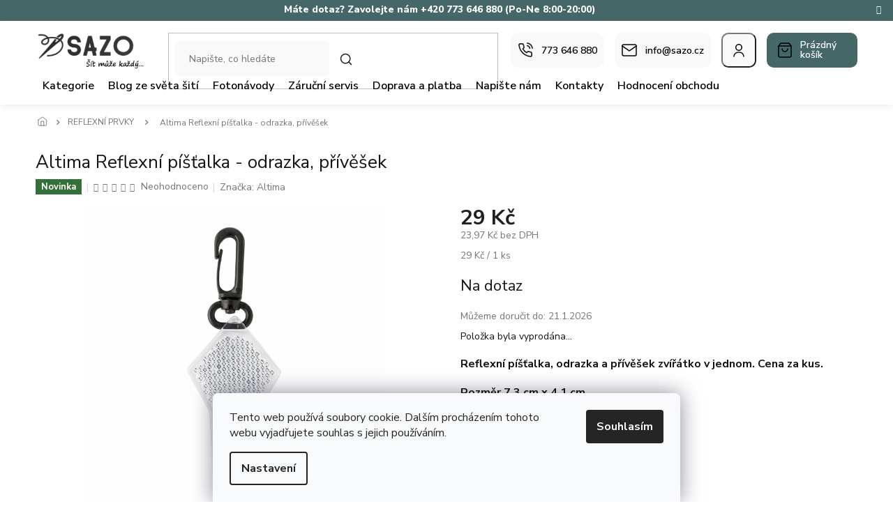

--- FILE ---
content_type: text/html; charset=utf-8
request_url: https://www.sazo.cz/reflexni-prvky/altima-reflexni-pistalka-odrazka--privesek/
body_size: 31146
content:
<!doctype html><html lang="cs" dir="ltr" class="header-background-light external-fonts-loaded"><head><meta charset="utf-8" /><meta name="viewport" content="width=device-width,initial-scale=1" /><title>REFLEXNÍ PRVKY - SAZO.CZ</title><link rel="preconnect" href="https://cdn.myshoptet.com" /><link rel="dns-prefetch" href="https://cdn.myshoptet.com" /><link rel="preload" href="https://cdn.myshoptet.com/prj/dist/master/cms/libs/jquery/jquery-1.11.3.min.js" as="script" /><link href="https://cdn.myshoptet.com/prj/dist/master/cms/templates/frontend_templates/shared/css/font-face/source-sans-3.css" rel="stylesheet"><link href="https://cdn.myshoptet.com/prj/dist/master/cms/templates/frontend_templates/shared/css/font-face/exo-2.css" rel="stylesheet"><link href="https://cdn.myshoptet.com/prj/dist/master/shop/dist/font-shoptet-11.css.62c94c7785ff2cea73b2.css" rel="stylesheet"><script>
dataLayer = [];
dataLayer.push({'shoptet' : {
    "pageId": 727,
    "pageType": "productDetail",
    "currency": "CZK",
    "currencyInfo": {
        "decimalSeparator": ",",
        "exchangeRate": 1,
        "priceDecimalPlaces": 2,
        "symbol": "K\u010d",
        "symbolLeft": 0,
        "thousandSeparator": " "
    },
    "language": "cs",
    "projectId": 146400,
    "product": {
        "id": 5963,
        "guid": "efc49cfe-f659-11ea-9975-0cc47a6c9c84",
        "hasVariants": false,
        "codes": [
            {
                "code": 5963
            }
        ],
        "code": "5963",
        "name": "Altima Reflexn\u00ed p\u00ed\u0161\u0165alka - odrazka, p\u0159\u00edv\u011b\u0161ek",
        "appendix": "",
        "weight": 0,
        "manufacturer": "Altima",
        "manufacturerGuid": "1EF533262BD76CA6B529DA0BA3DED3EE",
        "currentCategory": "REFLEXN\u00cd PRVKY",
        "currentCategoryGuid": "b3a85a36-0046-11e7-aad0-0cc47a6c92bc",
        "defaultCategory": "REFLEXN\u00cd PRVKY",
        "defaultCategoryGuid": "b3a85a36-0046-11e7-aad0-0cc47a6c92bc",
        "currency": "CZK",
        "priceWithVat": 29
    },
    "stocks": [
        {
            "id": "ext",
            "title": "Sklad",
            "isDeliveryPoint": 0,
            "visibleOnEshop": 1
        }
    ],
    "cartInfo": {
        "id": null,
        "freeShipping": false,
        "freeShippingFrom": null,
        "leftToFreeGift": {
            "formattedPrice": "0 K\u010d",
            "priceLeft": 0
        },
        "freeGift": false,
        "leftToFreeShipping": {
            "priceLeft": null,
            "dependOnRegion": null,
            "formattedPrice": null
        },
        "discountCoupon": [],
        "getNoBillingShippingPrice": {
            "withoutVat": 0,
            "vat": 0,
            "withVat": 0
        },
        "cartItems": [],
        "taxMode": "ORDINARY"
    },
    "cart": [],
    "customer": {
        "priceRatio": 1,
        "priceListId": 1,
        "groupId": null,
        "registered": false,
        "mainAccount": false
    }
}});
dataLayer.push({'cookie_consent' : {
    "marketing": "denied",
    "analytics": "denied"
}});
document.addEventListener('DOMContentLoaded', function() {
    shoptet.consent.onAccept(function(agreements) {
        if (agreements.length == 0) {
            return;
        }
        dataLayer.push({
            'cookie_consent' : {
                'marketing' : (agreements.includes(shoptet.config.cookiesConsentOptPersonalisation)
                    ? 'granted' : 'denied'),
                'analytics': (agreements.includes(shoptet.config.cookiesConsentOptAnalytics)
                    ? 'granted' : 'denied')
            },
            'event': 'cookie_consent'
        });
    });
});
</script>
<meta property="og:type" content="website"><meta property="og:site_name" content="sazo.cz"><meta property="og:url" content="https://www.sazo.cz/reflexni-prvky/altima-reflexni-pistalka-odrazka--privesek/"><meta property="og:title" content="REFLEXNÍ PRVKY - SAZO.CZ"><meta name="author" content="SAZO.CZ"><meta name="web_author" content="Shoptet.cz"><meta name="dcterms.rightsHolder" content="www.sazo.cz"><meta name="robots" content="index,follow"><meta property="og:image" content="https://cdn.myshoptet.com/usr/www.sazo.cz/user/shop/big/5963_reflexni-odrazka-pistalka.png?664a8064"><meta property="og:description" content="REFLEXNÍ PRVKY - SAZO.CZ"><meta name="description" content="REFLEXNÍ PRVKY - SAZO.CZ"><meta property="product:price:amount" content="29"><meta property="product:price:currency" content="CZK"><style>:root {--color-primary: #466767;--color-primary-h: 180;--color-primary-s: 19%;--color-primary-l: 34%;--color-primary-hover: #466767;--color-primary-hover-h: 180;--color-primary-hover-s: 19%;--color-primary-hover-l: 34%;--color-secondary: #466767;--color-secondary-h: 180;--color-secondary-s: 19%;--color-secondary-l: 34%;--color-secondary-hover: #466767;--color-secondary-hover-h: 180;--color-secondary-hover-s: 19%;--color-secondary-hover-l: 34%;--color-tertiary: #466767;--color-tertiary-h: 180;--color-tertiary-s: 19%;--color-tertiary-l: 34%;--color-tertiary-hover: #466767;--color-tertiary-hover-h: 180;--color-tertiary-hover-s: 19%;--color-tertiary-hover-l: 34%;--color-header-background: #ffffff;--template-font: "Source Sans 3";--template-headings-font: "Exo 2";--header-background-url: url("[data-uri]");--cookies-notice-background: #F8FAFB;--cookies-notice-color: #252525;--cookies-notice-button-hover: #27263f;--cookies-notice-link-hover: #3b3a5f;--templates-update-management-preview-mode-content: "Náhled aktualizací šablony je aktivní pro váš prohlížeč."}</style>
    
    <link href="https://cdn.myshoptet.com/prj/dist/master/shop/dist/main-11.less.fcb4a42d7bd8a71b7ee2.css" rel="stylesheet" />
                <link href="https://cdn.myshoptet.com/prj/dist/master/shop/dist/mobile-header-v1-11.less.1ee105d41b5f713c21aa.css" rel="stylesheet" />
    
    <script>var shoptet = shoptet || {};</script>
    <script src="https://cdn.myshoptet.com/prj/dist/master/shop/dist/main-3g-header.js.05f199e7fd2450312de2.js"></script>
<!-- User include --><!-- api 473(125) html code header -->

                <style>
                    #order-billing-methods .radio-wrapper[data-guid="438156de-e6fd-11ef-9344-f62a9e19e24e"]:not(.cgapplepay), #order-billing-methods .radio-wrapper[data-guid="438be470-e6fd-11ef-9344-f62a9e19e24e"]:not(.cggooglepay) {
                        display: none;
                    }
                </style>
                <script type="text/javascript">
                    document.addEventListener('DOMContentLoaded', function() {
                        if (getShoptetDataLayer('pageType') === 'billingAndShipping') {
                            
                try {
                    if (window.ApplePaySession && window.ApplePaySession.canMakePayments()) {
                        
                        if (document.querySelector('#order-billing-methods .radio-wrapper[data-guid="438156de-e6fd-11ef-9344-f62a9e19e24e"]')) {
                            document.querySelector('#order-billing-methods .radio-wrapper[data-guid="438156de-e6fd-11ef-9344-f62a9e19e24e"]').classList.add('cgapplepay');
                        }
                        
                    }
                } catch (err) {} 
            
                            
                const cgBaseCardPaymentMethod = {
                        type: 'CARD',
                        parameters: {
                            allowedAuthMethods: ["PAN_ONLY", "CRYPTOGRAM_3DS"],
                            allowedCardNetworks: [/*"AMEX", "DISCOVER", "INTERAC", "JCB",*/ "MASTERCARD", "VISA"]
                        }
                };
                
                function cgLoadScript(src, callback)
                {
                    var s,
                        r,
                        t;
                    r = false;
                    s = document.createElement('script');
                    s.type = 'text/javascript';
                    s.src = src;
                    s.onload = s.onreadystatechange = function() {
                        if ( !r && (!this.readyState || this.readyState == 'complete') )
                        {
                            r = true;
                            callback();
                        }
                    };
                    t = document.getElementsByTagName('script')[0];
                    t.parentNode.insertBefore(s, t);
                } 
                
                function cgGetGoogleIsReadyToPayRequest() {
                    return Object.assign(
                        {},
                        {
                            apiVersion: 2,
                            apiVersionMinor: 0
                        },
                        {
                            allowedPaymentMethods: [cgBaseCardPaymentMethod]
                        }
                    );
                }

                function onCgGooglePayLoaded() {
                    let paymentsClient = new google.payments.api.PaymentsClient({environment: 'PRODUCTION'});
                    paymentsClient.isReadyToPay(cgGetGoogleIsReadyToPayRequest()).then(function(response) {
                        if (response.result) {
                            
                        if (document.querySelector('#order-billing-methods .radio-wrapper[data-guid="438be470-e6fd-11ef-9344-f62a9e19e24e"]')) {
                            document.querySelector('#order-billing-methods .radio-wrapper[data-guid="438be470-e6fd-11ef-9344-f62a9e19e24e"]').classList.add('cggooglepay');
                        }
                        	 	 	 	 	 
                        }
                    })
                    .catch(function(err) {});
                }
                
                cgLoadScript('https://pay.google.com/gp/p/js/pay.js', onCgGooglePayLoaded);
            
                        }
                    });
                </script> 
                
<!-- service 619(267) html code header -->
<link href="https://cdn.myshoptet.com/usr/fvstudio.myshoptet.com/user/documents/addons/cartupsell.min.css?24.11.1" rel="stylesheet">
<!-- service 1228(847) html code header -->
<link 
rel="stylesheet" 
href="https://cdn.myshoptet.com/usr/dmartini.myshoptet.com/user/documents/upload/dmartini/shop_rating/shop_rating.min.css?140"
data-author="Dominik Martini" 
data-author-web="dmartini.cz">
<!-- project html code header -->
<link rel="stylesheet" href="/user/documents/upload/dmartini/sazo.min.css?140">

<!--
<style> #header-in {font-weight: 1600;} </style>  
<style> #menu li a, .navigation-menu li a {font-weight: 500;font-size: 10px;} </style>  
<style> #param-filter-left label {color: #000000;}</style>  
<style> #category-filter {background: #AAACAB;}</style>
<style>#column-l-in > div>div ul {font-weight: 600;}</style>
<style>.external-fonts-loaded h1 {font-weight: 500;}</style>
<style>.subcategories {font-weight: 800;}</style>
<style>#menu .list-inline {background-color:#f0eded; padding-right:331px;}</style>
<style>#footer-in .topic {font-weight:800;}</style>
<style>#footer-in div>.box {color: #000; font-weight:600;}</style>
<style>#footer-in #articles ul li a {color: #000; font-weight: 600;}</style>
<style>#footer-in ul>li {position:relative; left:-10px;}</style>
<style>#tabs a {color: #00ace6;}</style>
<style>.back-to-shop {font-size: 16px; position: relative; top: -8px;}</style>
<style>.back-to-shop {font-weight: 500;}</style>
<style>.button.success {font-size: 16px; color: #000;}</style> 
<style>.categories.expandable > ul li {font-size: 1.2rem;}</style>
<style>.categories {margin-bottom: 0.1rem;}</style>
<style>div>.box {margin-bottom: 1.625rem;}</style>
<style>#tabs a {font-size: 0.95rem; font-weight: 600;}</style>
-->

<meta name="facebook-domain-verification" content="h5jbu6aemmaq1y1xcnuvl6an9p93ms" />

<!-- Začátek úpravy šablony -->
<link rel="preconnect" href="https://fonts.googleapis.com">
<link rel="preconnect" href="https://fonts.gstatic.com" crossorigin>
<link href="https://fonts.googleapis.com/css2?family=Nunito+Sans:ital,opsz,wght@0,6..12,200..1000;1,6..12,200..1000&display=swap" rel="stylesheet">

<link rel="stylesheet" href="/user/documents/Code/screen.min.css?v=0000453427"/>
<!-- Konec úpravy šablony -->
<!-- /User include --><link rel="shortcut icon" href="/favicon.ico" type="image/x-icon" /><link rel="canonical" href="https://www.sazo.cz/reflexni-prvky/altima-reflexni-pistalka-odrazka--privesek/" />    <script>
        var _hwq = _hwq || [];
        _hwq.push(['setKey', 'CC92F4705A7F12CDEB74E5465500F2F0']);
        _hwq.push(['setTopPos', '150']);
        _hwq.push(['showWidget', '22']);
        (function() {
            var ho = document.createElement('script');
            ho.src = 'https://cz.im9.cz/direct/i/gjs.php?n=wdgt&sak=CC92F4705A7F12CDEB74E5465500F2F0';
            var s = document.getElementsByTagName('script')[0]; s.parentNode.insertBefore(ho, s);
        })();
    </script>
    <!-- Global site tag (gtag.js) - Google Analytics -->
    <script async src="https://www.googletagmanager.com/gtag/js?id=G-NJ6M447YLK"></script>
    <script>
        
        window.dataLayer = window.dataLayer || [];
        function gtag(){dataLayer.push(arguments);}
        

                    console.debug('default consent data');

            gtag('consent', 'default', {"ad_storage":"denied","analytics_storage":"denied","ad_user_data":"denied","ad_personalization":"denied","wait_for_update":500});
            dataLayer.push({
                'event': 'default_consent'
            });
        
        gtag('js', new Date());

                gtag('config', 'UA-221745276-1', { 'groups': "UA" });
        
                gtag('config', 'G-NJ6M447YLK', {"groups":"GA4","send_page_view":false,"content_group":"productDetail","currency":"CZK","page_language":"cs"});
        
                gtag('config', 'AW-10969206803', {"allow_enhanced_conversions":true});
        
        
        
        
        
                    gtag('event', 'page_view', {"send_to":"GA4","page_language":"cs","content_group":"productDetail","currency":"CZK"});
        
                gtag('set', 'currency', 'CZK');

        gtag('event', 'view_item', {
            "send_to": "UA",
            "items": [
                {
                    "id": "5963",
                    "name": "Altima Reflexn\u00ed p\u00ed\u0161\u0165alka - odrazka, p\u0159\u00edv\u011b\u0161ek",
                    "category": "REFLEXN\u00cd PRVKY",
                                        "brand": "Altima",
                                                            "price": 23.97
                }
            ]
        });
        
        
        
        
        
                    gtag('event', 'view_item', {"send_to":"GA4","page_language":"cs","content_group":"productDetail","value":23.969999999999999,"currency":"CZK","items":[{"item_id":"5963","item_name":"Altima Reflexn\u00ed p\u00ed\u0161\u0165alka - odrazka, p\u0159\u00edv\u011b\u0161ek","item_brand":"Altima","item_category":"REFLEXN\u00cd PRVKY","price":23.969999999999999,"quantity":1,"index":0}]});
        
        
        
        
        
        
        
        document.addEventListener('DOMContentLoaded', function() {
            if (typeof shoptet.tracking !== 'undefined') {
                for (var id in shoptet.tracking.bannersList) {
                    gtag('event', 'view_promotion', {
                        "send_to": "UA",
                        "promotions": [
                            {
                                "id": shoptet.tracking.bannersList[id].id,
                                "name": shoptet.tracking.bannersList[id].name,
                                "position": shoptet.tracking.bannersList[id].position
                            }
                        ]
                    });
                }
            }

            shoptet.consent.onAccept(function(agreements) {
                if (agreements.length !== 0) {
                    console.debug('gtag consent accept');
                    var gtagConsentPayload =  {
                        'ad_storage': agreements.includes(shoptet.config.cookiesConsentOptPersonalisation)
                            ? 'granted' : 'denied',
                        'analytics_storage': agreements.includes(shoptet.config.cookiesConsentOptAnalytics)
                            ? 'granted' : 'denied',
                                                                                                'ad_user_data': agreements.includes(shoptet.config.cookiesConsentOptPersonalisation)
                            ? 'granted' : 'denied',
                        'ad_personalization': agreements.includes(shoptet.config.cookiesConsentOptPersonalisation)
                            ? 'granted' : 'denied',
                        };
                    console.debug('update consent data', gtagConsentPayload);
                    gtag('consent', 'update', gtagConsentPayload);
                    dataLayer.push(
                        { 'event': 'update_consent' }
                    );
                }
            });
        });
    </script>
<script>
    (function(t, r, a, c, k, i, n, g) { t['ROIDataObject'] = k;
    t[k]=t[k]||function(){ (t[k].q=t[k].q||[]).push(arguments) },t[k].c=i;n=r.createElement(a),
    g=r.getElementsByTagName(a)[0];n.async=1;n.src=c;g.parentNode.insertBefore(n,g)
    })(window, document, 'script', '//www.heureka.cz/ocm/sdk.js?source=shoptet&version=2&page=product_detail', 'heureka', 'cz');

    heureka('set_user_consent', 0);
</script>
</head><body class="desktop id-727 in-reflexni-prvky template-11 type-product type-detail one-column-body columns-4 ums_forms_redesign--off ums_a11y_category_page--on ums_discussion_rating_forms--off ums_flags_display_unification--on ums_a11y_login--on mobile-header-version-1"><noscript>
    <style>
        #header {
            padding-top: 0;
            position: relative !important;
            top: 0;
        }
        .header-navigation {
            position: relative !important;
        }
        .overall-wrapper {
            margin: 0 !important;
        }
        body:not(.ready) {
            visibility: visible !important;
        }
    </style>
    <div class="no-javascript">
        <div class="no-javascript__title">Musíte změnit nastavení vašeho prohlížeče</div>
        <div class="no-javascript__text">Podívejte se na: <a href="https://www.google.com/support/bin/answer.py?answer=23852">Jak povolit JavaScript ve vašem prohlížeči</a>.</div>
        <div class="no-javascript__text">Pokud používáte software na blokování reklam, může být nutné povolit JavaScript z této stránky.</div>
        <div class="no-javascript__text">Děkujeme.</div>
    </div>
</noscript>

        <div id="fb-root"></div>
        <script>
            window.fbAsyncInit = function() {
                FB.init({
//                    appId            : 'your-app-id',
                    autoLogAppEvents : true,
                    xfbml            : true,
                    version          : 'v19.0'
                });
            };
        </script>
        <script async defer crossorigin="anonymous" src="https://connect.facebook.net/cs_CZ/sdk.js"></script>    <div class="siteCookies siteCookies--bottom siteCookies--light js-siteCookies" role="dialog" data-testid="cookiesPopup" data-nosnippet>
        <div class="siteCookies__form">
            <div class="siteCookies__content">
                <div class="siteCookies__text">
                    Tento web používá soubory cookie. Dalším procházením tohoto webu vyjadřujete souhlas s jejich používáním.
                </div>
                <p class="siteCookies__links">
                    <button class="siteCookies__link js-cookies-settings" aria-label="Nastavení cookies" data-testid="cookiesSettings">Nastavení</button>
                </p>
            </div>
            <div class="siteCookies__buttonWrap">
                                <button class="siteCookies__button js-cookiesConsentSubmit" value="all" aria-label="Přijmout cookies" data-testid="buttonCookiesAccept">Souhlasím</button>
            </div>
        </div>
        <script>
            document.addEventListener("DOMContentLoaded", () => {
                const siteCookies = document.querySelector('.js-siteCookies');
                document.addEventListener("scroll", shoptet.common.throttle(() => {
                    const st = document.documentElement.scrollTop;
                    if (st > 1) {
                        siteCookies.classList.add('siteCookies--scrolled');
                    } else {
                        siteCookies.classList.remove('siteCookies--scrolled');
                    }
                }, 100));
            });
        </script>
    </div>
<a href="#content" class="skip-link sr-only">Přejít na obsah</a><div class="overall-wrapper"><div class="site-msg information"><div class="container"><div class="text">Máte dotaz? Zavolejte nám +420 773 646 880 (Po-Ne 8:00-20:00)</div><div class="close js-close-information-msg"></div></div></div><div class="user-action"><div class="container">
    <div class="user-action-in">
                    <div id="login" class="user-action-login popup-widget login-widget" role="dialog" aria-labelledby="loginHeading">
        <div class="popup-widget-inner">
                            <h2 id="loginHeading">Přihlášení k vašemu účtu</h2><div id="customerLogin"><form action="/action/Customer/Login/" method="post" id="formLoginIncluded" class="csrf-enabled formLogin" data-testid="formLogin"><input type="hidden" name="referer" value="" /><div class="form-group"><div class="input-wrapper email js-validated-element-wrapper no-label"><input type="email" name="email" class="form-control" autofocus placeholder="E-mailová adresa (např. jan@novak.cz)" data-testid="inputEmail" autocomplete="email" required /></div></div><div class="form-group"><div class="input-wrapper password js-validated-element-wrapper no-label"><input type="password" name="password" class="form-control" placeholder="Heslo" data-testid="inputPassword" autocomplete="current-password" required /><span class="no-display">Nemůžete vyplnit toto pole</span><input type="text" name="surname" value="" class="no-display" /></div></div><div class="form-group"><div class="login-wrapper"><button type="submit" class="btn btn-secondary btn-text btn-login" data-testid="buttonSubmit">Přihlásit se</button><div class="password-helper"><a href="/registrace/" data-testid="signup" rel="nofollow">Nová registrace</a><a href="/klient/zapomenute-heslo/" rel="nofollow">Zapomenuté heslo</a></div></div></div></form>
</div>                    </div>
    </div>

                            <div id="cart-widget" class="user-action-cart popup-widget cart-widget loader-wrapper" data-testid="popupCartWidget" role="dialog" aria-hidden="true">
    <div class="popup-widget-inner cart-widget-inner place-cart-here">
        <div class="loader-overlay">
            <div class="loader"></div>
        </div>
    </div>

    <div class="cart-widget-button">
        <a href="/kosik/" class="btn btn-conversion" id="continue-order-button" rel="nofollow" data-testid="buttonNextStep">Pokračovat do košíku</a>
    </div>
</div>
            </div>
</div>
</div><div class="top-navigation-bar" data-testid="topNavigationBar">

    <div class="container">

        <div class="top-navigation-contacts">
            <strong>Zákaznická podpora:</strong><a href="tel:773646880" class="project-phone" aria-label="Zavolat na 773646880" data-testid="contactboxPhone"><span>773 646 880</span></a><a href="mailto:info@sazo.cz" class="project-email" data-testid="contactboxEmail"><span>info@sazo.cz</span></a>        </div>

                            <div class="top-navigation-menu">
                <div class="top-navigation-menu-trigger"></div>
                <ul class="top-navigation-bar-menu">
                                            <li class="top-navigation-menu-item-39">
                            <a href="/obchodni-podminky/" target="blank">Obchodní podmínky</a>
                        </li>
                                            <li class="top-navigation-menu-item-1164">
                            <a href="/podminky_ochrany_osobnich_udaju/" target="blank">Podmínky ochrany osobních údajů</a>
                        </li>
                                            <li class="top-navigation-menu-item-27">
                            <a href="/doprava-a-platba/" target="blank">Doprava a platba</a>
                        </li>
                                            <li class="top-navigation-menu-item-843">
                            <a href="/zpetny-odber-elektrozarizeni/" target="blank">Zpětný odběr elektrozařízení</a>
                        </li>
                                            <li class="top-navigation-menu-item-834">
                            <a href="/zarucni-servis-2/">Záruční servis</a>
                        </li>
                                            <li class="top-navigation-menu-item-837">
                            <a href="/reklamace/" target="blank">Reklamace a vrácení zboží</a>
                        </li>
                                            <li class="top-navigation-menu-item-840">
                            <a href="/reklamacni-formular/">Reklamační formulář</a>
                        </li>
                                            <li class="top-navigation-menu-item-1614">
                            <a href="/kvalita/">Garance kvality</a>
                        </li>
                                            <li class="top-navigation-menu-item-1777">
                            <a href="/poradenstvi/">Odborné poradenství</a>
                        </li>
                                    </ul>
                <ul class="top-navigation-bar-menu-helper"></ul>
            </div>
        
        <div class="top-navigation-tools">
            <div class="responsive-tools">
                <a href="#" class="toggle-window" data-target="search" aria-label="Hledat" data-testid="linkSearchIcon"></a>
                                                            <a href="#" class="toggle-window" data-target="login"></a>
                                                    <a href="#" class="toggle-window" data-target="navigation" aria-label="Menu" data-testid="hamburgerMenu"></a>
            </div>
                        <button class="top-nav-button top-nav-button-login toggle-window" type="button" data-target="login" aria-haspopup="dialog" aria-controls="login" aria-expanded="false" data-testid="signin"><span>Přihlášení</span></button>        </div>

    </div>

</div>
<header id="header"><div class="container navigation-wrapper">
    <div class="header-top">
        <div class="site-name-wrapper">
            <div class="site-name"><a href="/" data-testid="linkWebsiteLogo"><img src="https://cdn.myshoptet.com/usr/www.sazo.cz/user/logos/logo_pruhl_motto_prav_1_1-6.png" alt="SAZO.CZ" fetchpriority="low" /></a></div>        </div>
        <div class="search" itemscope itemtype="https://schema.org/WebSite">
            <meta itemprop="headline" content="REFLEXNÍ PRVKY"/><meta itemprop="url" content="https://www.sazo.cz"/><meta itemprop="text" content="REFLEXNÍ PRVKY - SAZO.CZ"/>            <form action="/action/ProductSearch/prepareString/" method="post"
    id="formSearchForm" class="search-form compact-form js-search-main"
    itemprop="potentialAction" itemscope itemtype="https://schema.org/SearchAction" data-testid="searchForm">
    <fieldset>
        <meta itemprop="target"
            content="https://www.sazo.cz/vyhledavani/?string={string}"/>
        <input type="hidden" name="language" value="cs"/>
        
            
<input
    type="search"
    name="string"
        class="query-input form-control search-input js-search-input"
    placeholder="Napište, co hledáte"
    autocomplete="off"
    required
    itemprop="query-input"
    aria-label="Vyhledávání"
    data-testid="searchInput"
>
            <button type="submit" class="btn btn-default" data-testid="searchBtn">Hledat</button>
        
    </fieldset>
</form>
        </div>
        <div class="navigation-buttons">
                
    <a href="/kosik/" class="btn btn-icon toggle-window cart-count" data-target="cart" data-hover="true" data-redirect="true" data-testid="headerCart" rel="nofollow" aria-haspopup="dialog" aria-expanded="false" aria-controls="cart-widget">
        
                <span class="sr-only">Nákupní košík</span>
        
            <span class="cart-price visible-lg-inline-block" data-testid="headerCartPrice">
                                    Prázdný košík                            </span>
        
    
            </a>
        </div>
    </div>
    <nav id="navigation" aria-label="Hlavní menu" data-collapsible="true"><div class="navigation-in menu"><ul class="menu-level-1" role="menubar" data-testid="headerMenuItems"><li class="menu-item-external-94" role="none"><a href="https://www.sazo.cz/sici-stroje/" data-testid="headerMenuItem" role="menuitem" aria-expanded="false"><b>Kategorie</b></a></li>
<li class="menu-item-963" role="none"><a href="/tipy-a-rady/" data-testid="headerMenuItem" role="menuitem" aria-expanded="false"><b>Blog ze světa šití</b></a></li>
<li class="menu-item-1080" role="none"><a href="/fotonavody-2/" data-testid="headerMenuItem" role="menuitem" aria-expanded="false"><b>Fotonávody</b></a></li>
<li class="menu-item-790" role="none"><a href="/zarucni-servis/" data-testid="headerMenuItem" role="menuitem" aria-expanded="false"><b>Záruční servis</b></a></li>
<li class="menu-item-685" role="none"><a href="/doprava/" data-testid="headerMenuItem" role="menuitem" aria-expanded="false"><b>Doprava a platba</b></a></li>
<li class="menu-item--6" role="none"><a href="/napiste-nam/" data-testid="headerMenuItem" role="menuitem" aria-expanded="false"><b>Napište nám</b></a></li>
<li class="menu-item-29" role="none"><a href="/kontakty/" data-testid="headerMenuItem" role="menuitem" aria-expanded="false"><b>Kontakty</b></a></li>
<li class="menu-item--51" role="none"><a href="/hodnoceni-obchodu/" data-testid="headerMenuItem" role="menuitem" aria-expanded="false"><b>Hodnocení obchodu</b></a></li>
<li class="appended-category menu-item-1641 ext" role="none"><a href="/tipy-na-darky-2/"><b>TIPY NA DÁRKY</b><span class="submenu-arrow" role="menuitem"></span></a><ul class="menu-level-2 menu-level-2-appended" role="menu"><li class="menu-item-1780" role="none"><a href="/darky-pro-deti/" data-testid="headerMenuItem" role="menuitem"><span>PRO DĚTI</span></a></li><li class="menu-item-1783" role="none"><a href="/darky-pro-maninky-a-babicky/" data-testid="headerMenuItem" role="menuitem"><span>DÁRKY PRO MANINKY A BABIČKY</span></a></li><li class="menu-item-1786" role="none"><a href="/darky-pro-tatinky-a-dedecky/" data-testid="headerMenuItem" role="menuitem"><span>PRO TATÍNKY A DĚDEČKY</span></a></li><li class="menu-item-1789" role="none"><a href="/darkove-sady/" data-testid="headerMenuItem" role="menuitem"><span>DÁRKOVÉ SADY</span></a></li></ul></li><li class="appended-category menu-item-1235" role="none"><a href="/darkove-poukazy/"><b>DÁRKOVÉ POUKAZY</b></a></li><li class="appended-category menu-item-1026 ext" role="none"><a href="/sici-stroje/"><b>ŠICÍ STROJE</b><span class="submenu-arrow" role="menuitem"></span></a><ul class="menu-level-2 menu-level-2-appended" role="menu"><li class="menu-item-1576" role="none"><a href="/akce-na-sici-stroje/" data-testid="headerMenuItem" role="menuitem"><span>AKCE NA ŠICÍ STROJE</span></a></li><li class="menu-item-981" role="none"><a href="/sici-stroje-lada/" data-testid="headerMenuItem" role="menuitem"><span>LADA ŠICÍ STROJE</span></a></li><li class="menu-item-1125" role="none"><a href="/brother/" data-testid="headerMenuItem" role="menuitem"><span>BROTHER ŠICÍ STROJE</span></a></li><li class="menu-item-1131" role="none"><a href="/merrylock/" data-testid="headerMenuItem" role="menuitem"><span>MERRYLOCK ŠICÍ STROJE</span></a></li><li class="menu-item-1700" role="none"><a href="/janome-sici-stroje/" data-testid="headerMenuItem" role="menuitem"><span>JANOME ŠICÍ STROJE</span></a></li><li class="menu-item-1626" role="none"><a href="/detske-sici-stroje-2/" data-testid="headerMenuItem" role="menuitem"><span>DĚTSKÉ ŠICÍ STROJE</span></a></li><li class="menu-item-1676" role="none"><a href="/sici-stroje-s-pevnym-krytem/" data-testid="headerMenuItem" role="menuitem"><span>ŠICÍ STROJE S PEVNÝM KRYTEM</span></a></li></ul></li><li class="appended-category menu-item-778 ext" role="none"><a href="/civky/"><b>PŘÍSLUŠENSTVÍ K ŠICÍM STROJŮM</b><span class="submenu-arrow" role="menuitem"></span></a><ul class="menu-level-2 menu-level-2-appended" role="menu"><li class="menu-item-1044" role="none"><a href="/prislusenstvi-k-sicim-strojum/" data-testid="headerMenuItem" role="menuitem"><span>PATKY K ŠICÍM STROJŮM</span></a></li><li class="menu-item-1110" role="none"><a href="/jehly-strojove/" data-testid="headerMenuItem" role="menuitem"><span>JEHLY STROJOVÉ</span></a></li><li class="menu-item-1190" role="none"><a href="/pridavne-stolky/" data-testid="headerMenuItem" role="menuitem"><span>PŘÍDAVNÉ STOLKY K ŠICÍM STROJŮM</span></a></li><li class="menu-item-1059" role="none"><a href="/civky-2/" data-testid="headerMenuItem" role="menuitem"><span>CÍVKY</span></a></li><li class="menu-item-1178" role="none"><a href="/tasky-a-kufry-na-stroj/" data-testid="headerMenuItem" role="menuitem"><span>TAŠKY A KUFRY NA STROJ</span></a></li><li class="menu-item-1113" role="none"><a href="/ostatni/" data-testid="headerMenuItem" role="menuitem"><span>OSTATNÍ PŘÍSLUŠENSTVÍ K ŠICÍM STROJŮM</span></a></li><li class="menu-item-766" role="none"><a href="/cisteni-stroje/" data-testid="headerMenuItem" role="menuitem"><span>ČIŠTÉNÍ STROJE</span></a></li><li class="menu-item-1646" role="none"><a href="/programy-a-aplikace/" data-testid="headerMenuItem" role="menuitem"><span>PROGRAMY APLIKACE</span></a></li></ul></li><li class="appended-category menu-item-694 ext" role="none"><a href="/textilni-galanterie/"><b>TEXTILNÍ GALANTERIE</b><span class="submenu-arrow" role="menuitem"></span></a><ul class="menu-level-2 menu-level-2-appended" role="menu"><li class="menu-item-736" role="none"><a href="/nazehlovacky/" data-testid="headerMenuItem" role="menuitem"><span>NAŽEHLOVAČKY, NÁŠIVKY, ZÁPLATY</span></a></li><li class="menu-item-718" role="none"><a href="/jehly/" data-testid="headerMenuItem" role="menuitem"><span>JEHLY</span></a></li><li class="menu-item-748" role="none"><a href="/spendliky/" data-testid="headerMenuItem" role="menuitem"><span>ŠPENDLÍKY</span></a></li><li class="menu-item-745" role="none"><a href="/nite/" data-testid="headerMenuItem" role="menuitem"><span>NITĚ</span></a></li><li class="menu-item-730" role="none"><a href="/kovova-galanterie/" data-testid="headerMenuItem" role="menuitem"><span>KOVOVÁ GALANTERIE</span></a></li><li class="menu-item-751" role="none"><a href="/plastova-galanterie/" data-testid="headerMenuItem" role="menuitem"><span>PLASTOVÁ GALANTERIE</span></a></li><li class="menu-item-1770" role="none"><a href="/krajky/" data-testid="headerMenuItem" role="menuitem"><span>KRAJKY</span></a></li><li class="menu-item-754" role="none"><a href="/stuhy/" data-testid="headerMenuItem" role="menuitem"><span>STUHY</span></a></li><li class="menu-item-999" role="none"><a href="/prymky/" data-testid="headerMenuItem" role="menuitem"><span>PRÝMKY</span></a></li><li class="menu-item-1050" role="none"><a href="/sikme-prouzky/" data-testid="headerMenuItem" role="menuitem"><span>ŠIKMÉ PROUŽKY</span></a></li><li class="menu-item-915" role="none"><a href="/pruzenky-gumy/" data-testid="headerMenuItem" role="menuitem"><span>PRUŽENKY - GUMY</span></a></li><li class="menu-item-1119" role="none"><a href="/suche-zipy/" data-testid="headerMenuItem" role="menuitem"><span>SUCHÉ ZIPY</span></a></li><li class="menu-item-1143" role="none"><a href="/snury-a-provazky/" data-testid="headerMenuItem" role="menuitem"><span>ŠŇŮRY A PROVÁZKY</span></a></li><li class="menu-item-1170" role="none"><a href="/knofliky/" data-testid="headerMenuItem" role="menuitem"><span>KNOFLÍKY A ZAPÍNÁNÍ</span></a></li><li class="menu-item-1176" role="none"><a href="/trasne-a-strapce/" data-testid="headerMenuItem" role="menuitem"><span>TŘÁSNĚ A STŘAPCE</span></a></li><li class="menu-item-1211" role="none"><a href="/popruhy/" data-testid="headerMenuItem" role="menuitem"><span>POPRUHY</span></a></li><li class="menu-item-1241" role="none"><a href="/keprovky-a-technicke-stuhy/" data-testid="headerMenuItem" role="menuitem"><span>KEPROVKY A TECHNICKÉ STUHY</span></a></li><li class="menu-item-1262" role="none"><a href="/zipy-zdrhovadla/" data-testid="headerMenuItem" role="menuitem"><span>ZIPY - ZDRHOVADLA</span></a></li><li class="menu-item-1214" role="none"><a href="/ostatni-3/" data-testid="headerMenuItem" role="menuitem"><span>OSTATNÍ GALANTERIE</span></a></li><li class="menu-item-1500" role="none"><a href="/vlizelin-zazehlovaci/" data-testid="headerMenuItem" role="menuitem"><span>VLIZELÍN ZAŽEHLOVACÍ</span></a></li><li class="menu-item-1709" role="none"><a href="/brzdicky-a-koncovky/" data-testid="headerMenuItem" role="menuitem"><span>BRZDIČKY A KONCOVKY</span></a></li><li class="menu-item-1767" role="none"><a href="/vyplne/" data-testid="headerMenuItem" role="menuitem"><span>VÝPLNĚ</span></a></li></ul></li><li class="appended-category menu-item-709 ext" role="none"><a href="/krejcovske-potreby/"><b>KREJČOVSKÉ POTŘEBY</b><span class="submenu-arrow" role="menuitem"></span></a><ul class="menu-level-2 menu-level-2-appended" role="menu"><li class="menu-item-769" role="none"><a href="/nuzky/" data-testid="headerMenuItem" role="menuitem"><span>NŮŽKY</span></a></li><li class="menu-item-772" role="none"><a href="/kleste-nytovaci-a-derovaci/" data-testid="headerMenuItem" role="menuitem"><span>KLEŠTĚ NÝTOVACÍ A DĚROVACÍ</span></a></li><li class="menu-item-1313" role="none"><a href="/metry-a-prilozniky/" data-testid="headerMenuItem" role="menuitem"><span>METRY A PŘÍLOŽNÍKY</span></a></li><li class="menu-item-781" role="none"><a href="/fixy-a-kridy/" data-testid="headerMenuItem" role="menuitem"><span>FIXY A KŘÍDY</span></a></li><li class="menu-item-864" role="none"><a href="/krejcovske-a-svinovaci-metry/" data-testid="headerMenuItem" role="menuitem"><span>KREJČOVSKÉ A SVINOVACÍ METRY</span></a></li><li class="menu-item-951" role="none"><a href="/klipy-krejcovske/" data-testid="headerMenuItem" role="menuitem"><span>KLIPY KREJČOVSKÉ</span></a></li><li class="menu-item-1086" role="none"><a href="/lepidla-na-textil/" data-testid="headerMenuItem" role="menuitem"><span>LEPIDLA NA TEXTIL</span></a></li><li class="menu-item-1155" role="none"><a href="/ostatni-2/" data-testid="headerMenuItem" role="menuitem"><span>OSTATNÍ KREJČOVSKÉ POTŘEBY</span></a></li><li class="menu-item-1307" role="none"><a href="/podlozky-rezaci-a-zehlici/" data-testid="headerMenuItem" role="menuitem"><span>PODLOŽKY ŘEZACÍ A ŽEHLÍCÍ</span></a></li><li class="menu-item-1319" role="none"><a href="/rezaci-kole/" data-testid="headerMenuItem" role="menuitem"><span>ŘEZACÍ KOLEČKA</span></a></li></ul></li><li class="appended-category menu-item-1158 ext" role="none"><a href="/kazety-na-siti/"><b>KAZETY A TAŠKY NA ŠITÍ</b><span class="submenu-arrow" role="menuitem"></span></a><ul class="menu-level-2 menu-level-2-appended" role="menu"><li class="menu-item-1253" role="none"><a href="/kazety-na-siti-2/" data-testid="headerMenuItem" role="menuitem"><span>KAZETY NA ŠITÍ</span></a></li><li class="menu-item-1256" role="none"><a href="/tasky-na-sici-potreby/" data-testid="headerMenuItem" role="menuitem"><span>TAŠKY NA ŠICÍ POTŘEBY</span></a></li></ul></li><li class="appended-category menu-item-1011" role="none"><a href="/krejcovske-panny/"><b>KREJČOVSKÉ PANNY</b></a></li><li class="appended-category menu-item-727 ext" role="none"><a href="/reflexni-prvky/"><b>REFLEXNÍ PRVKY</b><span class="submenu-arrow" role="menuitem"></span></a><ul class="menu-level-2 menu-level-2-appended" role="menu"><li class="menu-item-1388" role="none"><a href="/tkanicky-reflexni/" data-testid="headerMenuItem" role="menuitem"><span>TKANIČKY REFLEXNÍ</span></a></li><li class="menu-item-1391" role="none"><a href="/privesky-reflexni/" data-testid="headerMenuItem" role="menuitem"><span>PŘÍVĚSKY REFLEXNÍ</span></a></li><li class="menu-item-1394" role="none"><a href="/nazehlovaci-obrazky-reflexni/" data-testid="headerMenuItem" role="menuitem"><span>NAŽEHLOVACÍ OBRÁZKY REFLEXNÍ</span></a></li><li class="menu-item-1397" role="none"><a href="/nazehlovacky-vysivane-reflexni/" data-testid="headerMenuItem" role="menuitem"><span>NAŽEHLOVAČKY VYŠÍVANÉ REFLEXNÍ</span></a></li><li class="menu-item-1400" role="none"><a href="/nasivky-reflexni/" data-testid="headerMenuItem" role="menuitem"><span>NÁŠIVKY REFLEXNÍ</span></a></li><li class="menu-item-1476" role="none"><a href="/reflexni-pasky/" data-testid="headerMenuItem" role="menuitem"><span>REFLEXNÍ PÁSKY</span></a></li><li class="menu-item-1506" role="none"><a href="/reflexni-nalepky/" data-testid="headerMenuItem" role="menuitem"><span>REFLEXNÍ NÁLEPKY/SAMOLEPKY</span></a></li></ul></li><li class="appended-category menu-item-1149 ext" role="none"><a href="/odevy-bez-potisku/"><b>ODĚVY BEZ POTISKU</b><span class="submenu-arrow" role="menuitem"></span></a><ul class="menu-level-2 menu-level-2-appended" role="menu"><li class="menu-item-1482" role="none"><a href="/tricka/" data-testid="headerMenuItem" role="menuitem"><span>TRIČKA</span></a></li><li class="menu-item-1485" role="none"><a href="/ksiltovky-a-ostatni/" data-testid="headerMenuItem" role="menuitem"><span>KŠILTOVKY A OSTATNÍ</span></a></li></ul></li><li class="appended-category menu-item-1518 ext" role="none"><a href="/pro-mazlicky/"><b>PRO MAZLÍČKY</b><span class="submenu-arrow" role="menuitem"></span></a><ul class="menu-level-2 menu-level-2-appended" role="menu"><li class="menu-item-1713" role="none"><a href="/popruhy-a-stuhy/" data-testid="headerMenuItem" role="menuitem"><span>POPRUHY, STUHY, ŠŇŮRY</span></a></li><li class="menu-item-1716" role="none"><a href="/karabiny--pruvleky--polokrouzky/" data-testid="headerMenuItem" role="menuitem"><span>KARABINY, PRŮVLEKY, POLOKROUŽKY</span></a></li><li class="menu-item-1725" role="none"><a href="/reflexni-prvky-2/" data-testid="headerMenuItem" role="menuitem"><span>REFLEXNÍ PRVKY</span></a></li><li class="menu-item-1722" role="none"><a href="/ostatni-5/" data-testid="headerMenuItem" role="menuitem"><span>OSTATNÍ</span></a></li></ul></li><li class="appended-category menu-item-924 ext" role="none"><a href="/bizuterie/"><b>BIŽUTERIE</b><span class="submenu-arrow" role="menuitem"></span></a><ul class="menu-level-2 menu-level-2-appended" role="menu"><li class="menu-item-927" role="none"><a href="/privesky-a-bizuterni-komponenty/" data-testid="headerMenuItem" role="menuitem"><span>PŘÍVĚSKY A BIŽUTERNÍ KOMPONENTY</span></a></li></ul></li><li class="appended-category menu-item-1530 ext" role="none"><a href="/ostatni-6/"><b>OSTATNÍ</b><span class="submenu-arrow" role="menuitem"></span></a><ul class="menu-level-2 menu-level-2-appended" role="menu"><li class="menu-item-930" role="none"><a href="/doplnky-do-vlasu/" data-testid="headerMenuItem" role="menuitem"><span>DOPLŇKY DO VLASŮ</span></a></li><li class="menu-item-1448" role="none"><a href="/pouzdra-a-penaly/" data-testid="headerMenuItem" role="menuitem"><span>POUZDRA A PENÁLY</span></a></li><li class="menu-item-1572" role="none"><a href="/rolnicky--zvonecky/" data-testid="headerMenuItem" role="menuitem"><span>ROLNIČKY, ZVONEČKY</span></a></li><li class="menu-item-1539" role="none"><a href="/andele-rucni-vyroba/" data-testid="headerMenuItem" role="menuitem"><span>ANDĚLÉ, VÍLY, SKŘÍTCI - RUČNÍ VÝROBA</span></a></li><li class="menu-item-1566" role="none"><a href="/certici-rucni-vyroba/" data-testid="headerMenuItem" role="menuitem"><span>ČERTÍCI - RUČNÍ VÝROBA</span></a></li><li class="menu-item-1560" role="none"><a href="/https-www-sazo-cz-zalozka-do-knihy-/" data-testid="headerMenuItem" role="menuitem"><span>ZÁLOŽKY DO KNIHY</span></a></li></ul></li><li class="appended-category menu-item-1792" role="none"><a href="/vyprodej/"><b>VÝPRODEJ</b></a></li></ul>
    <ul class="navigationActions" role="menu">
                            <li role="none">
                                    <a href="/login/?backTo=%2Freflexni-prvky%2Faltima-reflexni-pistalka-odrazka--privesek%2F" rel="nofollow" data-testid="signin" role="menuitem"><span>Přihlášení</span></a>
                            </li>
                        </ul>
</div><span class="navigation-close"></span></nav><div class="menu-helper" data-testid="hamburgerMenu"><span>Více</span></div>
</div></header><!-- / header -->


                    <div class="container breadcrumbs-wrapper">
            <div class="breadcrumbs navigation-home-icon-wrapper" itemscope itemtype="https://schema.org/BreadcrumbList">
                                                                            <span id="navigation-first" data-basetitle="SAZO.CZ" itemprop="itemListElement" itemscope itemtype="https://schema.org/ListItem">
                <a href="/" itemprop="item" class="navigation-home-icon"><span class="sr-only" itemprop="name">Domů</span></a>
                <span class="navigation-bullet">/</span>
                <meta itemprop="position" content="1" />
            </span>
                                <span id="navigation-1" itemprop="itemListElement" itemscope itemtype="https://schema.org/ListItem">
                <a href="/reflexni-prvky/" itemprop="item" data-testid="breadcrumbsSecondLevel"><span itemprop="name">REFLEXNÍ PRVKY</span></a>
                <span class="navigation-bullet">/</span>
                <meta itemprop="position" content="2" />
            </span>
                                            <span id="navigation-2" itemprop="itemListElement" itemscope itemtype="https://schema.org/ListItem" data-testid="breadcrumbsLastLevel">
                <meta itemprop="item" content="https://www.sazo.cz/reflexni-prvky/altima-reflexni-pistalka-odrazka--privesek/" />
                <meta itemprop="position" content="3" />
                <span itemprop="name" data-title="Altima Reflexní píšťalka - odrazka, přívěšek">Altima Reflexní píšťalka - odrazka, přívěšek <span class="appendix"></span></span>
            </span>
            </div>
        </div>
    
<div id="content-wrapper" class="container content-wrapper">
    
    <div class="content-wrapper-in">
                <main id="content" class="content wide">
                            
<div class="p-detail" itemscope itemtype="https://schema.org/Product">

    
    <meta itemprop="name" content="Altima Reflexní píšťalka - odrazka, přívěšek" />
    <meta itemprop="category" content="Úvodní stránka &gt; REFLEXNÍ PRVKY &gt; Altima Reflexní píšťalka - odrazka, přívěšek" />
    <meta itemprop="url" content="https://www.sazo.cz/reflexni-prvky/altima-reflexni-pistalka-odrazka--privesek/" />
    <meta itemprop="image" content="https://cdn.myshoptet.com/usr/www.sazo.cz/user/shop/big/5963_reflexni-odrazka-pistalka.png?664a8064" />
            <meta itemprop="description" content="Reflexní píšťalka, odrazka a přívěšek zvířátko v jednom. Cena za kus.
Rozměr 7.3 cm x 4.1 cm
Větší množství kusů na objednání" />
                <span class="js-hidden" itemprop="manufacturer" itemscope itemtype="https://schema.org/Organization">
            <meta itemprop="name" content="Altima" />
        </span>
        <span class="js-hidden" itemprop="brand" itemscope itemtype="https://schema.org/Brand">
            <meta itemprop="name" content="Altima" />
        </span>
                                        
        <div class="p-detail-inner">

        <div class="p-detail-inner-header">
            <h1>
                  Altima Reflexní píšťalka - odrazka, přívěšek            </h1>

                    </div>

        <form action="/action/Cart/addCartItem/" method="post" id="product-detail-form" class="pr-action csrf-enabled" data-testid="formProduct">

            <meta itemprop="productID" content="5963" /><meta itemprop="identifier" content="efc49cfe-f659-11ea-9975-0cc47a6c9c84" /><meta itemprop="sku" content="5963" /><span itemprop="offers" itemscope itemtype="https://schema.org/Offer"><link itemprop="availability" href="https://schema.org/PreOrder" /><meta itemprop="url" content="https://www.sazo.cz/reflexni-prvky/altima-reflexni-pistalka-odrazka--privesek/" /><meta itemprop="price" content="29.00" /><meta itemprop="priceCurrency" content="CZK" /><link itemprop="itemCondition" href="https://schema.org/NewCondition" /></span><input type="hidden" name="productId" value="5963" /><input type="hidden" name="priceId" value="10004" /><input type="hidden" name="language" value="cs" />

            <div class="row product-top">

                <div class="col-xs-12">

                    <div class="p-detail-info">
                                                    
                <div class="flags flags-default flags-inline">            <span class="flag flag-new" style="background-color:#346f38;">
            Novinka
    </span>
        
                
    </div>
    

    
                        
                                    <div class="stars-wrapper">
            
<span class="stars star-list">
                                                <a class="star star-off show-tooltip show-ratings" title="    Hodnocení:
            Neohodnoceno    "
                   href="#ratingTab" data-toggle="tab" data-external="1" data-force-scroll="1"></a>
                    
                                                <a class="star star-off show-tooltip show-ratings" title="    Hodnocení:
            Neohodnoceno    "
                   href="#ratingTab" data-toggle="tab" data-external="1" data-force-scroll="1"></a>
                    
                                                <a class="star star-off show-tooltip show-ratings" title="    Hodnocení:
            Neohodnoceno    "
                   href="#ratingTab" data-toggle="tab" data-external="1" data-force-scroll="1"></a>
                    
                                                <a class="star star-off show-tooltip show-ratings" title="    Hodnocení:
            Neohodnoceno    "
                   href="#ratingTab" data-toggle="tab" data-external="1" data-force-scroll="1"></a>
                    
                                                <a class="star star-off show-tooltip show-ratings" title="    Hodnocení:
            Neohodnoceno    "
                   href="#ratingTab" data-toggle="tab" data-external="1" data-force-scroll="1"></a>
                    
    </span>
            <a class="stars-label" href="#ratingTab" data-toggle="tab" data-external="1" data-force-scroll="1">
                                Neohodnoceno                    </a>
        </div>
    
                                                    <div><a href="/znacka/altima/" data-testid="productCardBrandName">Značka: <span>Altima</span></a></div>
                        
                    </div>

                </div>

                <div class="col-xs-12 col-lg-6 p-image-wrapper">

                    
                    <div class="p-image" style="" data-testid="mainImage">

                        

    


                        

<a href="https://cdn.myshoptet.com/usr/www.sazo.cz/user/shop/big/5963_reflexni-odrazka-pistalka.png?664a8064" class="p-main-image cloud-zoom cbox" data-href="https://cdn.myshoptet.com/usr/www.sazo.cz/user/shop/orig/5963_reflexni-odrazka-pistalka.png?664a8064"><img src="https://cdn.myshoptet.com/usr/www.sazo.cz/user/shop/big/5963_reflexni-odrazka-pistalka.png?664a8064" alt="Reflexní odrazka píšťalka" width="1024" height="768"  fetchpriority="high" />
</a>                    </div>

                    
                </div>

                <div class="col-xs-12 col-lg-6 p-info-wrapper">

                    
                    
                        <div class="p-final-price-wrapper">

                                                                                    <strong class="price-final" data-testid="productCardPrice">
            <span class="price-final-holder">
                29 Kč
    

        </span>
    </strong>
                                <span class="price-additional">
                                        23,97 Kč
            bez DPH                            </span>
                                <span class="price-measure">
                    
                                            
                                    <span>
                        29 Kč&nbsp;/&nbsp;1&nbsp;ks                    </span>
                                        </span>
                            

                        </div>

                    
                    
                                                                                    <div class="availability-value" title="Dostupnost">
                                    

    
    <span class="availability-label" data-testid="labelAvailability">
                    Na dotaz            </span>
    
                                </div>
                                                    
                        <table class="detail-parameters">
                            <tbody>
                            
                            
                            
                                                            <tr>
                                    <th colspan="2">
                                        <span class="delivery-time-label">Můžeme doručit do:</span>
                                                                    <div class="delivery-time" data-testid="deliveryTime">
                <span>
            21.1.2026
        </span>
    </div>
                                                                                            </th>
                                </tr>
                                                            <tr class="sold-out">
        <td colspan="2">
            Položka byla vyprodána&hellip;
        </td>
    </tr>
                            </tbody>
                        </table>

                                                                            
                                            
                    
                    

                                            <div class="p-short-description" data-testid="productCardShortDescr">
                            <p><span style="font-size: 12pt;"><strong>Reflexní píšťalka, odrazka a přívěšek zvířátko v jednom. Cena za kus.</strong></span></p>
<p><span style="font-size: 12pt;"><strong>Rozměr 7.3 cm x 4.1 cm</strong></span></p>
<p><span style="font-size: 12pt;"><strong><span>Větší množství kusů na objednání</span></strong></span></p>
                        </div>
                    
                                            <p data-testid="productCardDescr">
                            <a href="#description" class="chevron-after chevron-down-after" data-toggle="tab" data-external="1" data-force-scroll="true">Detailní informace</a>
                        </p>
                    
                    <div class="social-buttons-wrapper">
                        <div class="link-icons watchdog-active" data-testid="productDetailActionIcons">
    <a href="#" class="link-icon print" title="Tisknout produkt"><span>Tisk</span></a>
    <a href="/reflexni-prvky/altima-reflexni-pistalka-odrazka--privesek:dotaz/" class="link-icon chat" title="Mluvit s prodejcem" rel="nofollow"><span>Zeptat se</span></a>
            <a href="/reflexni-prvky/altima-reflexni-pistalka-odrazka--privesek:hlidat-cenu/" class="link-icon watchdog" title="Hlídat cenu" rel="nofollow"><span>Hlídat</span></a>
                <a href="#" class="link-icon share js-share-buttons-trigger" title="Sdílet produkt"><span>Sdílet</span></a>
    </div>
                            <div class="social-buttons no-display">
                    <div class="facebook">
                <div
            data-layout="button_count"
        class="fb-like"
        data-action="like"
        data-show-faces="false"
        data-share="false"
                        data-width="285"
        data-height="26"
    >
</div>

            </div>
                    <div class="twitter">
                <script>
        window.twttr = (function(d, s, id) {
            var js, fjs = d.getElementsByTagName(s)[0],
                t = window.twttr || {};
            if (d.getElementById(id)) return t;
            js = d.createElement(s);
            js.id = id;
            js.src = "https://platform.twitter.com/widgets.js";
            fjs.parentNode.insertBefore(js, fjs);
            t._e = [];
            t.ready = function(f) {
                t._e.push(f);
            };
            return t;
        }(document, "script", "twitter-wjs"));
        </script>

<a
    href="https://twitter.com/share"
    class="twitter-share-button"
        data-lang="cs"
    data-url="https://www.sazo.cz/reflexni-prvky/altima-reflexni-pistalka-odrazka--privesek/"
>Tweet</a>

            </div>
                                <div class="close-wrapper">
        <a href="#" class="close-after js-share-buttons-trigger" title="Sdílet produkt">Zavřít</a>
    </div>

            </div>
                    </div>

                    
                </div>

            </div>

        </form>
    </div>

                            <div class="benefitBanner position--benefitProduct">
                                    <div class="benefitBanner__item"><a class="benefitBanner__link" href="https://www.sazo.cz/kvalita/" ><div class="benefitBanner__picture"><img src="data:image/svg+xml,%3Csvg%20width%3D%22512%22%20height%3D%22512%22%20xmlns%3D%22http%3A%2F%2Fwww.w3.org%2F2000%2Fsvg%22%3E%3C%2Fsvg%3E" data-src="https://cdn.myshoptet.com/usr/www.sazo.cz/user/banners/quality.png?677134fb" class="benefitBanner__img" alt="GARANCE KVALITY" fetchpriority="low" width="512" height="512"></div><div class="benefitBanner__content"><strong class="benefitBanner__title">GARANTUJEME KVALITU</strong><div class="benefitBanner__data">... produkty pečlivě vybíráme a sami testujeme</div></div></a></div>
                                                <div class="benefitBanner__item"><a class="benefitBanner__link" href="https://www.sazo.cz/poradenstvi/" ><div class="benefitBanner__picture"><img src="data:image/svg+xml,%3Csvg%20width%3D%22512%22%20height%3D%22512%22%20xmlns%3D%22http%3A%2F%2Fwww.w3.org%2F2000%2Fsvg%22%3E%3C%2Fsvg%3E" data-src="https://cdn.myshoptet.com/usr/www.sazo.cz/user/banners/handshake.png?6771352e" class="benefitBanner__img" alt="VYBEREME S VÁMI" fetchpriority="low" width="512" height="512"></div><div class="benefitBanner__content"><strong class="benefitBanner__title">VYBEREME S VÁMI</strong><div class="benefitBanner__data">... rádi Vám pomůžeme vybrat to nejlepší pro Vás</div></div></a></div>
                                                <div class="benefitBanner__item"><a class="benefitBanner__link" href="https://www.sazo.cz/zarucni-servis/" ><div class="benefitBanner__picture"><img src="data:image/svg+xml,%3Csvg%20width%3D%22512%22%20height%3D%22512%22%20xmlns%3D%22http%3A%2F%2Fwww.w3.org%2F2000%2Fsvg%22%3E%3C%2Fsvg%3E" data-src="https://cdn.myshoptet.com/usr/www.sazo.cz/user/banners/repair-tool.png?6771354d" class="benefitBanner__img" alt="ZÁRUKA A SERVIS" fetchpriority="low" width="512" height="512"></div><div class="benefitBanner__content"><strong class="benefitBanner__title">ZÁRUKA A SERVIS</strong><div class="benefitBanner__data">...plná záruka, záruční i pozáruční servis je u nás samozřejmostí</div></div></a></div>
                                                <div class="benefitBanner__item"><div class="benefitBanner__picture"><img src="data:image/svg+xml,%3Csvg%20width%3D%22512%22%20height%3D%22512%22%20xmlns%3D%22http%3A%2F%2Fwww.w3.org%2F2000%2Fsvg%22%3E%3C%2Fsvg%3E" data-src="https://cdn.myshoptet.com/usr/www.sazo.cz/user/banners/delivery.png?67713564" class="benefitBanner__img" alt="ODESÍLÁME DO 24H" fetchpriority="low" width="512" height="512"></div><div class="benefitBanner__content"><strong class="benefitBanner__title">ODESÍLÁME DO 24H</strong><div class="benefitBanner__data">...produkty, které máme skladem, odesíláme do 24 hodin</div></div></div>
                        </div>

        
                            <h2 class="products-related-header">Související produkty</h2>
        <div class="products products-block products-related products-additional p-switchable">
            
                    
                    <div class="product col-sm-6 col-md-12 col-lg-6 active related-sm-screen-show">
    <div class="p" data-micro="product" data-micro-product-id="1398" data-micro-identifier="34083f5d-a86d-11e7-ae76-0cc47a6c92bc" data-testid="productItem">
                    <a href="/reflexni-prvky/reflexni-tahacek-zipu-hvezdy/" class="image">
                <img src="data:image/svg+xml,%3Csvg%20width%3D%22423%22%20height%3D%22318%22%20xmlns%3D%22http%3A%2F%2Fwww.w3.org%2F2000%2Fsvg%22%3E%3C%2Fsvg%3E" alt="Reflexní taháček zipu Hvězdy" data-micro-image="https://cdn.myshoptet.com/usr/www.sazo.cz/user/shop/big/1398-5_reflexni-tahacek-zipu-hvezdy.jpg?664a8064" width="423" height="318"  data-src="https://cdn.myshoptet.com/usr/www.sazo.cz/user/shop/detail/1398-5_reflexni-tahacek-zipu-hvezdy.jpg?664a8064
" fetchpriority="low" />
                                                                                                                                                                                    <div class="flags flags-default">                            <span class="flag flag-custom1" style="background-color:#50639b;">
            Český výrobek
    </span>
                                                
                                                        
                    </div>
                                                    
    

    


            </a>
        
        <div class="p-in">

            <div class="p-in-in">
                <a href="/reflexni-prvky/reflexni-tahacek-zipu-hvezdy/" class="name" data-micro="url">
                    <span data-micro="name" data-testid="productCardName">
                          Reflexní taháček zipu Hvězdy                    </span>
                </a>
                
            <div class="ratings-wrapper">
                                        <div class="stars-wrapper" data-micro-rating-value="5" data-micro-rating-count="2">
            
<span class="stars star-list">
                                <span class="star star-on"></span>
        
                                <span class="star star-on"></span>
        
                                <span class="star star-on"></span>
        
                                <span class="star star-on"></span>
        
                                <span class="star star-on"></span>
        
    </span>
        </div>
                
                        <div class="availability">
            <span style="color:#009901">
                Skladem            </span>
                                                        <span class="availability-amount" data-testid="numberAvailabilityAmount">(2&nbsp;ks)</span>
        </div>
            </div>
    
                            </div>

            <div class="p-bottom no-buttons">
                
                <div data-micro="offer"
    data-micro-price="20.00"
    data-micro-price-currency="CZK"
    data-micro-warranty="2 roky"
            data-micro-availability="https://schema.org/InStock"
    >
                    <div class="prices">
                                                                                
                        
                        
                        
        <div class="price-additional">16,53 Kč&nbsp;bez DPH</div>
        <div class="price price-final" data-testid="productCardPrice">
        <strong>
                                        20 Kč
                    </strong>
        

        
    </div>


                        

                    </div>

                    

                                            <div class="p-tools">
                                                                                    
    
                                                                                            <a href="/reflexni-prvky/reflexni-tahacek-zipu-hvezdy/" class="btn btn-primary" aria-hidden="true" tabindex="-1">Detail</a>
                                                    </div>
                    
                                                        

                </div>

            </div>

        </div>

        
        <div class="widget-parameter-wrapper" data-parameter-name="barva" data-parameter-id="4" data-parameter-single="true">
        <ul class="widget-parameter-list">
                            <li class="widget-parameter-value">
                    <a href="/reflexni-prvky/reflexni-tahacek-zipu-hvezdy/?parameterValueId=15" data-value-id="15" title="barva: červená">červená</a>
                </li>
                            <li class="widget-parameter-value">
                    <a href="/reflexni-prvky/reflexni-tahacek-zipu-hvezdy/?parameterValueId=45" data-value-id="45" title="barva: tyrkysová">tyrkysová</a>
                </li>
                            <li class="widget-parameter-value">
                    <a href="/reflexni-prvky/reflexni-tahacek-zipu-hvezdy/?parameterValueId=3" data-value-id="3" title="barva: zelená">zelená</a>
                </li>
                    </ul>
        <div class="widget-parameter-more">
            <span>+ další</span>
        </div>
    </div>


                    <span class="no-display" data-micro="sku">1398/BIL</span>
    
    </div>
</div>
                        <div class="product col-sm-6 col-md-12 col-lg-6 active related-sm-screen-show">
    <div class="p" data-micro="product" data-micro-product-id="4394" data-micro-identifier="e4c50ff7-e8db-11e9-a065-0cc47a6c92bc" data-testid="productItem">
                    <a href="/reflexni-prvky/reflexni-privesek-usmevacek-2/" class="image">
                <img src="data:image/svg+xml,%3Csvg%20width%3D%22423%22%20height%3D%22318%22%20xmlns%3D%22http%3A%2F%2Fwww.w3.org%2F2000%2Fsvg%22%3E%3C%2Fsvg%3E" alt="privesek usmevacek bryle" data-micro-image="https://cdn.myshoptet.com/usr/www.sazo.cz/user/shop/big/4394_privesek-usmevacek-bryle.jpg?664a8064" width="423" height="318"  data-src="https://cdn.myshoptet.com/usr/www.sazo.cz/user/shop/detail/4394_privesek-usmevacek-bryle.jpg?664a8064
" fetchpriority="low" />
                                                                                                                                                                                    <div class="flags flags-default">                            <span class="flag flag-custom1" style="background-color:#50639b;">
            Český výrobek
    </span>
                                                
                                                
                    </div>
                                                    
    

    


            </a>
        
        <div class="p-in">

            <div class="p-in-in">
                <a href="/reflexni-prvky/reflexni-privesek-usmevacek-2/" class="name" data-micro="url">
                    <span data-micro="name" data-testid="productCardName">
                          Altima Reflexní přívěšek usměváček 2                    </span>
                </a>
                
            <div class="ratings-wrapper">
                                        <div class="stars-wrapper" data-micro-rating-value="0" data-micro-rating-count="0">
            
<span class="stars star-list">
                                <span class="star star-off"></span>
        
                                <span class="star star-off"></span>
        
                                <span class="star star-off"></span>
        
                                <span class="star star-off"></span>
        
                                <span class="star star-off"></span>
        
    </span>
        </div>
                
                        <div class="availability">
            <span style="color:#009901">
                Skladem            </span>
                                                        <span class="availability-amount" data-testid="numberAvailabilityAmount">(4&nbsp;ks)</span>
        </div>
            </div>
    
                            </div>

            <div class="p-bottom no-buttons">
                
                <div data-micro="offer"
    data-micro-price="29.00"
    data-micro-price-currency="CZK"
    data-micro-warranty="2 roky"
            data-micro-availability="https://schema.org/InStock"
    >
                    <div class="prices">
                                                                                
                        
                        
                        
        <div class="price-additional">23,97 Kč&nbsp;bez DPH</div>
        <div class="price price-final" data-testid="productCardPrice">
        <strong>
                                        29 Kč
                    </strong>
        

        
    </div>


                        

                    </div>

                    

                                            <div class="p-tools">
                                                            <form action="/action/Cart/addCartItem/" method="post" class="pr-action csrf-enabled">
                                    <input type="hidden" name="language" value="cs" />
                                                                            <input type="hidden" name="priceId" value="7616" />
                                                                        <input type="hidden" name="productId" value="4394" />
                                                                            
<input type="hidden" name="amount" value="1" autocomplete="off" />
                                                                        <button type="submit" class="btn btn-cart add-to-cart-button" data-testid="buttonAddToCart" aria-label="Do košíku Altima Reflexní přívěšek usměváček 2"><span>Do košíku</span></button>
                                </form>
                                                                                    
    
                                                    </div>
                    
                                                        

                </div>

            </div>

        </div>

        
    

                    <span class="no-display" data-micro="sku">4392</span>
    
    </div>
</div>
                        <div class="product col-sm-6 col-md-12 col-lg-6 active related-sm-screen-hide">
    <div class="p" data-micro="product" data-micro-product-id="4397" data-micro-identifier="00e09c02-e8dc-11e9-a065-0cc47a6c92bc" data-testid="productItem">
                    <a href="/reflexni-prvky/reflexni-privesek-duch/" class="image">
                <img src="data:image/svg+xml,%3Csvg%20width%3D%22423%22%20height%3D%22318%22%20xmlns%3D%22http%3A%2F%2Fwww.w3.org%2F2000%2Fsvg%22%3E%3C%2Fsvg%3E" alt="privesek strasidlo" data-shp-lazy="true" data-micro-image="https://cdn.myshoptet.com/usr/www.sazo.cz/user/shop/big/4397_privesek-strasidlo.jpg?664a8064" width="423" height="318"  data-src="https://cdn.myshoptet.com/usr/www.sazo.cz/user/shop/detail/4397_privesek-strasidlo.jpg?664a8064
" fetchpriority="low" />
                                                                                                                                                                                    <div class="flags flags-default">                            <span class="flag flag-custom1" style="background-color:#50639b;">
            Český výrobek
    </span>
                                                
                                                
                    </div>
                                                    
    

    


            </a>
        
        <div class="p-in">

            <div class="p-in-in">
                <a href="/reflexni-prvky/reflexni-privesek-duch/" class="name" data-micro="url">
                    <span data-micro="name" data-testid="productCardName">
                          Altima Reflexní přívěšek duch                    </span>
                </a>
                
            <div class="ratings-wrapper">
                                        <div class="stars-wrapper" data-micro-rating-value="0" data-micro-rating-count="0">
            
<span class="stars star-list">
                                <span class="star star-off"></span>
        
                                <span class="star star-off"></span>
        
                                <span class="star star-off"></span>
        
                                <span class="star star-off"></span>
        
                                <span class="star star-off"></span>
        
    </span>
        </div>
                
                        <div class="availability">
            <span style="color:#009901">
                Skladem            </span>
                                                        <span class="availability-amount" data-testid="numberAvailabilityAmount">(1&nbsp;ks)</span>
        </div>
            </div>
    
                            </div>

            <div class="p-bottom no-buttons">
                
                <div data-micro="offer"
    data-micro-price="29.00"
    data-micro-price-currency="CZK"
    data-micro-warranty="2 roky"
            data-micro-availability="https://schema.org/InStock"
    >
                    <div class="prices">
                                                                                
                        
                        
                        
        <div class="price-additional">23,97 Kč&nbsp;bez DPH</div>
        <div class="price price-final" data-testid="productCardPrice">
        <strong>
                                        29 Kč
                    </strong>
        

        
    </div>


                        

                    </div>

                    

                                            <div class="p-tools">
                                                            <form action="/action/Cart/addCartItem/" method="post" class="pr-action csrf-enabled">
                                    <input type="hidden" name="language" value="cs" />
                                                                            <input type="hidden" name="priceId" value="7619" />
                                                                        <input type="hidden" name="productId" value="4397" />
                                                                            
<input type="hidden" name="amount" value="1" autocomplete="off" />
                                                                        <button type="submit" class="btn btn-cart add-to-cart-button" data-testid="buttonAddToCart" aria-label="Do košíku Altima Reflexní přívěšek duch"><span>Do košíku</span></button>
                                </form>
                                                                                    
    
                                                    </div>
                    
                                                        

                </div>

            </div>

        </div>

        
    

                    <span class="no-display" data-micro="sku">4393</span>
    
    </div>
</div>
                        <div class="product col-sm-6 col-md-12 col-lg-6 active related-sm-screen-hide">
    <div class="p" data-micro="product" data-micro-product-id="4403" data-micro-identifier="e8c4fa35-e8dc-11e9-a065-0cc47a6c92bc" data-testid="productItem">
                    <a href="/reflexni-prvky/reflexni-privesek-ruka/" class="image">
                <img src="data:image/svg+xml,%3Csvg%20width%3D%22423%22%20height%3D%22318%22%20xmlns%3D%22http%3A%2F%2Fwww.w3.org%2F2000%2Fsvg%22%3E%3C%2Fsvg%3E" alt="privesek ruka zluta" data-micro-image="https://cdn.myshoptet.com/usr/www.sazo.cz/user/shop/big/4403_privesek-ruka-zluta.jpg?664a8064" width="423" height="318"  data-src="https://cdn.myshoptet.com/usr/www.sazo.cz/user/shop/detail/4403_privesek-ruka-zluta.jpg?664a8064
" fetchpriority="low" />
                                                                                                                                                                                    <div class="flags flags-default">                            <span class="flag flag-new" style="background-color:#346f38;">
            Novinka
    </span>
    <span class="flag flag-custom1" style="background-color:#50639b;">
            Český výrobek
    </span>
                                                
                                                
                    </div>
                                                    
    

    


            </a>
        
        <div class="p-in">

            <div class="p-in-in">
                <a href="/reflexni-prvky/reflexni-privesek-ruka/" class="name" data-micro="url">
                    <span data-micro="name" data-testid="productCardName">
                          Altima Reflexní přívěšek ruka žlutá                    </span>
                </a>
                
            <div class="ratings-wrapper">
                                        <div class="stars-wrapper" data-micro-rating-value="0" data-micro-rating-count="0">
            
<span class="stars star-list">
                                <span class="star star-off"></span>
        
                                <span class="star star-off"></span>
        
                                <span class="star star-off"></span>
        
                                <span class="star star-off"></span>
        
                                <span class="star star-off"></span>
        
    </span>
        </div>
                
                        <div class="availability">
            <span style="color:#009901">
                Skladem            </span>
                                                        <span class="availability-amount" data-testid="numberAvailabilityAmount">(6&nbsp;ks)</span>
        </div>
            </div>
    
                            </div>

            <div class="p-bottom no-buttons">
                
                <div data-micro="offer"
    data-micro-price="29.00"
    data-micro-price-currency="CZK"
    data-micro-warranty="2 roky"
            data-micro-availability="https://schema.org/InStock"
    >
                    <div class="prices">
                                                                                
                        
                        
                        
        <div class="price-additional">23,97 Kč&nbsp;bez DPH</div>
        <div class="price price-final" data-testid="productCardPrice">
        <strong>
                                        29 Kč
                    </strong>
        

        
    </div>


                        

                    </div>

                    

                                            <div class="p-tools">
                                                            <form action="/action/Cart/addCartItem/" method="post" class="pr-action csrf-enabled">
                                    <input type="hidden" name="language" value="cs" />
                                                                            <input type="hidden" name="priceId" value="7628" />
                                                                        <input type="hidden" name="productId" value="4403" />
                                                                            
<input type="hidden" name="amount" value="1" autocomplete="off" />
                                                                        <button type="submit" class="btn btn-cart add-to-cart-button" data-testid="buttonAddToCart" aria-label="Do košíku Altima Reflexní přívěšek ruka žlutá"><span>Do košíku</span></button>
                                </form>
                                                                                    
    
                                                    </div>
                    
                                                        

                </div>

            </div>

        </div>

        
    

                    <span class="no-display" data-micro="sku">4395</span>
    
    </div>
</div>
            </div>

                    <div class="browse-p">
                <a href="#" class="btn btn-default p-all">Zobrazit všechny související produkty</a>
                            </div>
            
        
    <div class="shp-tabs-wrapper p-detail-tabs-wrapper">
        <div class="row">
            <div class="col-sm-12 shp-tabs-row responsive-nav">
                <div class="shp-tabs-holder">
    <ul id="p-detail-tabs" class="shp-tabs p-detail-tabs visible-links" role="tablist">
                            <li class="shp-tab active" data-testid="tabDescription">
                <a href="#description" class="shp-tab-link" role="tab" data-toggle="tab">Popis</a>
            </li>
                                                        <li class="shp-tab" data-testid="tabAlternativeProducts">
                <a href="#productsAlternative" class="shp-tab-link" role="tab" data-toggle="tab">Podobné (4)</a>
            </li>
                                                                                         <li class="shp-tab" data-testid="tabRating">
                <a href="#ratingTab" class="shp-tab-link" role="tab" data-toggle="tab">Hodnocení</a>
            </li>
                                        <li class="shp-tab" data-testid="tabDiscussion">
                                <a href="#productDiscussion" class="shp-tab-link" role="tab" data-toggle="tab">Diskuze</a>
            </li>
                                        </ul>
</div>
            </div>
            <div class="col-sm-12 ">
                <div id="tab-content" class="tab-content">
                                                                                                            <div id="description" class="tab-pane fade in active" role="tabpanel">
        <div class="description-inner">
            <div class="basic-description">
                <h3>Detailní popis produktu</h3>
                                    <p><strong>Popis:&nbsp;<span>Reflexní píšťalka, odrazka a přívěšek v jednom. Rozměr 7.3 cm x 4.1 cm.&nbsp;&nbsp;</span></strong>Vyrobeno z certifikovaného reflexního materiálu.<strong><span>&nbsp;</span></strong>Snadno se zavěsí na školní tašku, kočárek, batoh atd. Cena za kus.</p>
<p>&nbsp;</p>
                            </div>
            
    
        </div>
    </div>
                                                                        
    <div id="productsAlternative" class="tab-pane fade" role="tabpanel">

        <div class="products products-block products-additional products-alternative p-switchable">
            
                    
                    <div class="product col-sm-6 col-md-12 col-lg-6 active related-sm-screen-show">
    <div class="p" data-micro="product" data-micro-product-id="11019" data-micro-identifier="ce3c50fa-dd27-11ee-bdcd-ea8a4afca3d9" data-testid="productItem">
                    <a href="/reflexni-prvky/altima-led-svitici-tkanicky-zlute/" class="image">
                <img src="data:image/svg+xml,%3Csvg%20width%3D%22423%22%20height%3D%22318%22%20xmlns%3D%22http%3A%2F%2Fwww.w3.org%2F2000%2Fsvg%22%3E%3C%2Fsvg%3E" alt="LED svítící tkaničky žluté" data-micro-image="https://cdn.myshoptet.com/usr/www.sazo.cz/user/shop/big/11019_led-svitici-tkanicky-zlute.png?664a8064" width="423" height="318"  data-src="https://cdn.myshoptet.com/usr/www.sazo.cz/user/shop/detail/11019_led-svitici-tkanicky-zlute.png?664a8064
" fetchpriority="low" />
                                                                                                                                                                                    <div class="flags flags-default">                            <span class="flag flag-new" style="background-color:#346f38;">
            Novinka
    </span>
                                                
                                                
                    </div>
                                                    
    

    


            </a>
        
        <div class="p-in">

            <div class="p-in-in">
                <a href="/reflexni-prvky/altima-led-svitici-tkanicky-zlute/" class="name" data-micro="url">
                    <span data-micro="name" data-testid="productCardName">
                          Altima Led svíticí tkaničky žluté                    </span>
                </a>
                
            <div class="ratings-wrapper">
                                        <div class="stars-wrapper" data-micro-rating-value="0" data-micro-rating-count="0">
            
<span class="stars star-list">
                                <span class="star star-off"></span>
        
                                <span class="star star-off"></span>
        
                                <span class="star star-off"></span>
        
                                <span class="star star-off"></span>
        
                                <span class="star star-off"></span>
        
    </span>
        </div>
                
                        <div class="availability">
            <span>
                Na dotaz            </span>
                                                            </div>
            </div>
    
                            </div>

            <div class="p-bottom no-buttons">
                
                <div data-micro="offer"
    data-micro-price="149.00"
    data-micro-price-currency="CZK"
    data-micro-warranty="2 roky"
            data-micro-availability="https://schema.org/PreOrder"
    >
                    <div class="prices">
                                                                                
                        
                        
                        
        <div class="price-additional">123,14 Kč&nbsp;bez DPH</div>
        <div class="price price-final" data-testid="productCardPrice">
        <strong>
                                        149 Kč
                    </strong>
        

        
    </div>


                        

                    </div>

                    

                                            <div class="p-tools">
                                                                                    
    
                                                                                            <a href="/reflexni-prvky/altima-led-svitici-tkanicky-zlute/" class="btn btn-primary" aria-hidden="true" tabindex="-1">Detail</a>
                                                    </div>
                    
                                                        

                </div>

            </div>

        </div>

        
    

                    <span class="no-display" data-micro="sku">591/72</span>
    
    </div>
</div>
                        <div class="product col-sm-6 col-md-12 col-lg-6 active related-sm-screen-show">
    <div class="p" data-micro="product" data-micro-product-id="5675" data-micro-identifier="408f0adc-ab11-11ea-bfc6-ecf4bbd76e50" data-testid="productItem">
                    <a href="/reflexni-prvky/reflexni-nazehlovaci-obrazky-znak-hvezdy/" class="image">
                <img src="data:image/svg+xml,%3Csvg%20width%3D%22423%22%20height%3D%22318%22%20xmlns%3D%22http%3A%2F%2Fwww.w3.org%2F2000%2Fsvg%22%3E%3C%2Fsvg%3E" alt="znak hvězdy reflex" data-micro-image="https://cdn.myshoptet.com/usr/www.sazo.cz/user/shop/big/5675_znak-hvezdy-reflex.jpg?664a8064" width="423" height="318"  data-src="https://cdn.myshoptet.com/usr/www.sazo.cz/user/shop/detail/5675_znak-hvezdy-reflex.jpg?664a8064
" fetchpriority="low" />
                                                                                                                                                                                    <div class="flags flags-default">                            <span class="flag flag-custom1" style="background-color:#50639b;">
            Český výrobek
    </span>
                                                
                                                
                    </div>
                                                    
    

    


            </a>
        
        <div class="p-in">

            <div class="p-in-in">
                <a href="/reflexni-prvky/reflexni-nazehlovaci-obrazky-znak-hvezdy/" class="name" data-micro="url">
                    <span data-micro="name" data-testid="productCardName">
                          Reflexní nažehlovací obrázky Znak hvězdy                    </span>
                </a>
                
            <div class="ratings-wrapper">
                                        <div class="stars-wrapper" data-micro-rating-value="0" data-micro-rating-count="0">
            
<span class="stars star-list">
                                <span class="star star-off"></span>
        
                                <span class="star star-off"></span>
        
                                <span class="star star-off"></span>
        
                                <span class="star star-off"></span>
        
                                <span class="star star-off"></span>
        
    </span>
        </div>
                
                        <div class="availability">
            <span style="color:#009901">
                Skladem            </span>
                                                        <span class="availability-amount" data-testid="numberAvailabilityAmount">(2&nbsp;ks)</span>
        </div>
            </div>
    
                            </div>

            <div class="p-bottom no-buttons">
                
                <div data-micro="offer"
    data-micro-price="55.00"
    data-micro-price-currency="CZK"
    data-micro-warranty="2 roky"
            data-micro-availability="https://schema.org/InStock"
    >
                    <div class="prices">
                                                                                
                        
                        
                        
        <div class="price-additional">45,45 Kč&nbsp;bez DPH</div>
        <div class="price price-final" data-testid="productCardPrice">
        <strong>
                                        55 Kč
                    </strong>
        

        
    </div>


                        

                    </div>

                    

                                            <div class="p-tools">
                                                            <form action="/action/Cart/addCartItem/" method="post" class="pr-action csrf-enabled">
                                    <input type="hidden" name="language" value="cs" />
                                                                            <input type="hidden" name="priceId" value="9470" />
                                                                        <input type="hidden" name="productId" value="5675" />
                                                                            
<input type="hidden" name="amount" value="1" autocomplete="off" />
                                                                        <button type="submit" class="btn btn-cart add-to-cart-button" data-testid="buttonAddToCart" aria-label="Do košíku Reflexní nažehlovací obrázky Znak hvězdy"><span>Do košíku</span></button>
                                </form>
                                                                                    
    
                                                    </div>
                    
                                                        

                </div>

            </div>

        </div>

        
    

                    <span class="no-display" data-micro="sku">5668</span>
    
    </div>
</div>
                        <div class="product col-sm-6 col-md-12 col-lg-6 active related-sm-screen-hide">
    <div class="p" data-micro="product" data-micro-product-id="9241" data-micro-identifier="e194c7aa-9d31-11ec-8ad4-0cc47a6c8f54" data-testid="productItem">
                    <a href="/reflexni-prvky/reflexni-tahacek-na-zip-cerny/" class="image">
                <img src="data:image/svg+xml,%3Csvg%20width%3D%22423%22%20height%3D%22318%22%20xmlns%3D%22http%3A%2F%2Fwww.w3.org%2F2000%2Fsvg%22%3E%3C%2Fsvg%3E" alt="taháček zipu černý reflex" data-shp-lazy="true" data-micro-image="https://cdn.myshoptet.com/usr/www.sazo.cz/user/shop/big/9241_tahacek-zipu-cerny-reflex.jpg?664a8064" width="423" height="318"  data-src="https://cdn.myshoptet.com/usr/www.sazo.cz/user/shop/detail/9241_tahacek-zipu-cerny-reflex.jpg?664a8064
" fetchpriority="low" />
                                                                                                                                                                                    <div class="flags flags-default">                            <span class="flag flag-new" style="background-color:#346f38;">
            Novinka
    </span>
    <span class="flag flag-custom1" style="background-color:#50639b;">
            Český výrobek
    </span>
                                                
                                                
                    </div>
                                                    
    

    


            </a>
        
        <div class="p-in">

            <div class="p-in-in">
                <a href="/reflexni-prvky/reflexni-tahacek-na-zip-cerny/" class="name" data-micro="url">
                    <span data-micro="name" data-testid="productCardName">
                          Reflexní taháček na zip černý                    </span>
                </a>
                
            <div class="ratings-wrapper">
                                        <div class="stars-wrapper" data-micro-rating-value="0" data-micro-rating-count="0">
            
<span class="stars star-list">
                                <span class="star star-off"></span>
        
                                <span class="star star-off"></span>
        
                                <span class="star star-off"></span>
        
                                <span class="star star-off"></span>
        
                                <span class="star star-off"></span>
        
    </span>
        </div>
                
                        <div class="availability">
            <span>
                Na dotaz            </span>
                                                            </div>
            </div>
    
                            </div>

            <div class="p-bottom no-buttons">
                
                <div data-micro="offer"
    data-micro-price="12.00"
    data-micro-price-currency="CZK"
    data-micro-warranty="2 roky"
            data-micro-availability="https://schema.org/PreOrder"
    >
                    <div class="prices">
                                                                                
                        
                        
                        
        <div class="price-additional">9,92 Kč&nbsp;bez DPH</div>
        <div class="price price-final" data-testid="productCardPrice">
        <strong>
                                        12 Kč
                    </strong>
        

        
    </div>


                        

                    </div>

                    

                                            <div class="p-tools">
                                                                                    
    
                                                                                            <a href="/reflexni-prvky/reflexni-tahacek-na-zip-cerny/" class="btn btn-primary" aria-hidden="true" tabindex="-1">Detail</a>
                                                    </div>
                    
                                                        

                </div>

            </div>

        </div>

        
    

                    <span class="no-display" data-micro="sku">9236</span>
    
    </div>
</div>
                        <div class="product col-sm-6 col-md-12 col-lg-6 active related-sm-screen-hide">
    <div class="p" data-micro="product" data-micro-product-id="2142" data-micro-identifier="52299ef2-10f2-11e8-ae76-0cc47a6c92bc" data-testid="productItem">
                    <a href="/reflexni-prvky/nazehlovacka-reflexni-srdce/" class="image">
                <img src="data:image/svg+xml,%3Csvg%20width%3D%22423%22%20height%3D%22318%22%20xmlns%3D%22http%3A%2F%2Fwww.w3.org%2F2000%2Fsvg%22%3E%3C%2Fsvg%3E" alt="srdce vysivane reflex" data-micro-image="https://cdn.myshoptet.com/usr/www.sazo.cz/user/shop/big/2142_srdce-vysivane-reflex.jpg?664a8064" width="423" height="318"  data-src="https://cdn.myshoptet.com/usr/www.sazo.cz/user/shop/detail/2142_srdce-vysivane-reflex.jpg?664a8064
" fetchpriority="low" />
                                                                                                                                                                                    <div class="flags flags-default">                            <span class="flag flag-action" style="background-color:#a20b13;">
            Akce
    </span>
    <span class="flag flag-custom1" style="background-color:#50639b;">
            Český výrobek
    </span>
                                                
                                                
                    </div>
                                                    
    

    

    <div class="flags flags-extra">
      
                
                                                                              
            <span class="flag flag-discount">
                                                                                                            <span class="price-standard"><span>30 Kč</span></span>
                                                                                                                                                <span class="price-save">&ndash;10 %</span>
                                    </span>
              </div>

            </a>
        
        <div class="p-in">

            <div class="p-in-in">
                <a href="/reflexni-prvky/nazehlovacka-reflexni-srdce/" class="name" data-micro="url">
                    <span data-micro="name" data-testid="productCardName">
                          Nažehlovačka reflexní Srdce                    </span>
                </a>
                
            <div class="ratings-wrapper">
                                        <div class="stars-wrapper" data-micro-rating-value="0" data-micro-rating-count="0">
            
<span class="stars star-list">
                                <span class="star star-off"></span>
        
                                <span class="star star-off"></span>
        
                                <span class="star star-off"></span>
        
                                <span class="star star-off"></span>
        
                                <span class="star star-off"></span>
        
    </span>
        </div>
                
                        <div class="availability">
            <span style="color:#009901">
                Skladem            </span>
                                                        <span class="availability-amount" data-testid="numberAvailabilityAmount">(5&nbsp;ks)</span>
        </div>
            </div>
    
                            </div>

            <div class="p-bottom no-buttons">
                
                <div data-micro="offer"
    data-micro-price="27.00"
    data-micro-price-currency="CZK"
    data-micro-warranty="2 roky"
            data-micro-availability="https://schema.org/InStock"
    >
                    <div class="prices">
                                                                                
                                                        
                        
                        
                        
        <div class="price-additional">22,31 Kč&nbsp;bez DPH</div>
        <div class="price price-final" data-testid="productCardPrice">
        <strong>
                                        27 Kč
                    </strong>
        

        
    </div>


                        

                    </div>

                    

                                            <div class="p-tools">
                                                            <form action="/action/Cart/addCartItem/" method="post" class="pr-action csrf-enabled">
                                    <input type="hidden" name="language" value="cs" />
                                                                            <input type="hidden" name="priceId" value="4143" />
                                                                        <input type="hidden" name="productId" value="2142" />
                                                                            
<input type="hidden" name="amount" value="1" autocomplete="off" />
                                                                        <button type="submit" class="btn btn-cart add-to-cart-button" data-testid="buttonAddToCart" aria-label="Do košíku Nažehlovačka reflexní Srdce"><span>Do košíku</span></button>
                                </form>
                                                                                    
    
                                                    </div>
                    
                                                        

                </div>

            </div>

        </div>

        
    

                    <span class="no-display" data-micro="sku">2125</span>
    
    </div>
</div>
            </div>

                    <div class="browse-p">
                <a href="#" class="btn btn-default p-all">Zobrazit všechny podobné produkty</a>
                            </div>
        
    </div>
                                                                    <div id="ratingTab" class="tab-pane fade" role="tabpanel" data-editorid="rating">
                                            <p data-testid="textCommentNotice">Buďte první, kdo napíše příspěvek k této položce. </p>
                                
            
                                            
<div id="ratingWrapper" class="rate-wrapper unveil-wrapper" data-parent-tab="ratingTab">
        <div class="rate-wrap row">
        <div class="rate-average-wrap col-xs-12 col-sm-6">
                                                                <div class="add-comment rate-form-trigger" data-unveil="rate-form" aria-expanded="false" aria-controls="rate-form" role="button">
                        <span class="link-like rating-icon" data-testid="buttonAddRating">Přidat hodnocení</span>
                    </div>
                                    </div>

        
    </div>
                            <div id="rate-form" class="vote-form js-hidden">
                            <form action="/action/ProductDetail/RateProduct/" method="post" id="formRating">
            <input type="hidden" name="productId" value="5963" />
            <input type="hidden" name="score" value="5" />
    
    
    <div class="row">
        <div class="form-group js-validated-element-wrapper col-xs-12 col-sm-6">
            <input type="text" name="fullName" value="" class="form-control col-xs-12" placeholder="Jméno" data-testid="inputFullName" />
                        <span class="no-display">Nevyplňujte toto pole:</span>
            <input type="text" name="surname" value="" class="no-display" />
        </div>
        <div class="form-group js-validated-element-wrapper col-xs-12 col-sm-6">
            <input type="email" name="email" value="" class="form-control col-xs-12" placeholder="E-mail" data-testid="inputEmail" />
        </div>
        <div class="col-xs-12">
            <div class="form-group js-validated-element-wrapper">
                <textarea name="description" class="form-control" rows="7" placeholder="Jak jste s produktem spokojeni?" data-testid="inputRatingDescription"></textarea>
            </div>
            <div class="form-group">
                <div class="star-wrap stars">
                                            <span class="star star-on" data-score="1"></span>
                                            <span class="star star-on" data-score="2"></span>
                                            <span class="star star-on" data-score="3"></span>
                                            <span class="star star-on" data-score="4"></span>
                                            <span class="star star-on current" data-score="5"></span>
                                    </div>
            </div>
                                    <div class="form-group">
                <input type="submit" value="Odeslat hodnocení" class="btn btn-sm btn-primary" data-testid="buttonSendRating" />
            </div>
        </div>
    </div>
</form>
                    </div>
    </div>

    </div>
                            <div id="productDiscussion" class="tab-pane fade" role="tabpanel" data-testid="areaDiscussion">
        <div id="discussionWrapper" class="discussion-wrapper unveil-wrapper" data-parent-tab="productDiscussion" data-testid="wrapperDiscussion">
                                    
    <div class="discussionContainer js-discussion-container" data-editorid="discussion">
                    <p data-testid="textCommentNotice">Buďte první, kdo napíše příspěvek k této položce. </p>
                                                        <div class="add-comment discussion-form-trigger" data-unveil="discussion-form" aria-expanded="false" aria-controls="discussion-form" role="button">
                <span class="link-like comment-icon" data-testid="buttonAddComment">Přidat komentář</span>
                        </div>
                        <div id="discussion-form" class="discussion-form vote-form js-hidden">
                            <form action="/action/ProductDiscussion/addPost/" method="post" id="formDiscussion" data-testid="formDiscussion">
    <input type="hidden" name="formId" value="9" />
    <input type="hidden" name="discussionEntityId" value="5963" />
            <div class="row">
        <div class="form-group col-xs-12 col-sm-6">
            <input type="text" name="fullName" value="" id="fullName" class="form-control" placeholder="Jméno" data-testid="inputUserName"/>
                        <span class="no-display">Nevyplňujte toto pole:</span>
            <input type="text" name="surname" value="" class="no-display" />
        </div>
        <div class="form-group js-validated-element-wrapper no-label col-xs-12 col-sm-6">
            <input type="email" name="email" value="" id="email" class="form-control js-validate-required" placeholder="E-mail" data-testid="inputEmail"/>
        </div>
        <div class="col-xs-12">
            <div class="form-group">
                <input type="text" name="title" id="title" class="form-control" placeholder="Název" data-testid="inputTitle" />
            </div>
            <div class="form-group no-label js-validated-element-wrapper">
                <textarea name="message" id="message" class="form-control js-validate-required" rows="7" placeholder="Komentář" data-testid="inputMessage"></textarea>
            </div>
                                    <fieldset class="box box-sm box-bg-default">
    <h4>Bezpečnostní kontrola</h4>
    <div class="form-group captcha-image">
        <img src="[data-uri]" alt="" data-testid="imageCaptcha" width="150" height="40"  fetchpriority="low" />
    </div>
    <div class="form-group js-validated-element-wrapper smart-label-wrapper">
        <label for="captcha"><span class="required-asterisk">Opište text z obrázku</span></label>
        <input type="text" id="captcha" name="captcha" class="form-control js-validate js-validate-required">
    </div>
</fieldset>
            <div class="form-group">
                <input type="submit" value="Odeslat komentář" class="btn btn-sm btn-primary" data-testid="buttonSendComment" />
            </div>
        </div>
    </div>
</form>

                    </div>
                    </div>

        </div>
    </div>
                                                        </div>
            </div>
        </div>
    </div>

</div>
                    </main>
    </div>
    
            
    
</div>
        
        
                            <footer id="footer">
                    <h2 class="sr-only">Zápatí</h2>
                    
                                                                <div class="container footer-rows">
                            
    

<div class="site-name"><a href="/" data-testid="linkWebsiteLogo"><img src="data:image/svg+xml,%3Csvg%20width%3D%221%22%20height%3D%221%22%20xmlns%3D%22http%3A%2F%2Fwww.w3.org%2F2000%2Fsvg%22%3E%3C%2Fsvg%3E" alt="SAZO.CZ" data-src="https://cdn.myshoptet.com/usr/www.sazo.cz/user/logos/logo_pruhl_motto_prav_1_1-6.png" fetchpriority="low" /></a></div>
<div class="custom-footer elements-4">
                    
                
        <div class="custom-footer__articles ">
                                                                                                                        <h4><span>Informace pro vás</span></h4>
    <ul>
                    <li><a href="/obchodni-podminky/" target="blank">Obchodní podmínky</a></li>
                    <li><a href="/podminky_ochrany_osobnich_udaju/" target="blank">Podmínky ochrany osobních údajů</a></li>
                    <li><a href="/doprava-a-platba/" target="blank">Doprava a platba</a></li>
                    <li><a href="/zpetny-odber-elektrozarizeni/" target="blank">Zpětný odběr elektrozařízení</a></li>
                    <li><a href="/zarucni-servis-2/">Záruční servis</a></li>
                    <li><a href="/reklamace/" target="blank">Reklamace a vrácení zboží</a></li>
                    <li><a href="/reklamacni-formular/">Reklamační formulář</a></li>
                    <li><a href="/kvalita/">Garance kvality</a></li>
                    <li><a href="/poradenstvi/">Odborné poradenství</a></li>
            </ul>

                                                        </div>
                    
                
        <div class="custom-footer__contact ">
                                                                                                            <h4><span>Kontakt</span></h4>


    <div class="contact-box no-image" data-testid="contactbox">
                
        <ul>
                            <li>
                    <span class="mail" data-testid="contactboxEmail">
                                                    <a href="mailto:info&#64;sazo.cz">info<!---->&#64;<!---->sazo.cz</a>
                                            </span>
                </li>
            
                            <li>
                    <span class="tel">
                                                                                <a href="tel:773646880" aria-label="Zavolat na 773646880" data-testid="contactboxPhone">
                                773 646 880
                            </a>
                                            </span>
                </li>
            
                            <li>
                    <span class="cellphone">
                                                                                <a href="tel:+420773646880" aria-label="Zavolat na +420773646880" data-testid="contactboxCellphone">
                                +420 773 646 880
                            </a>
                                            </span>
                </li>
            
            

                                    <li>
                        <span class="facebook">
                            <a href="https://www.facebook.com/sitmuzekazdy" title="Facebook" target="_blank" data-testid="contactboxFacebook">
                                                                https://www.facebook.com/sitmuzekazdy
                                                            </a>
                        </span>
                    </li>
                
                
                                    <li>
                        <span class="instagram">
                            <a href="https://www.instagram.com/sazo.cz/" title="Instagram" target="_blank" data-testid="contactboxInstagram">sazo.cz</a>
                        </span>
                    </li>
                
                
                
                
                
            

        </ul>

    </div>


<script type="application/ld+json">
    {
        "@context" : "https://schema.org",
        "@type" : "Organization",
        "name" : "SAZO.CZ",
        "url" : "https://www.sazo.cz",
                "employee" : "Mgr. Dana Mrázková",
                    "email" : "info@sazo.cz",
                            "telephone" : "773 646 880",
                                
                                                                                            "sameAs" : ["https://www.facebook.com/sitmuzekazdy\", \"\", \"https://www.instagram.com/sazo.cz/"]
            }
</script>

                                                        </div>
                    
                
        <div class="custom-footer__banner10 ">
                            <div class="banner"><div class="banner-wrapper"><a href="https://www.sazo.cz/brother/" data-ec-promo-id="20" target="_blank" class="extended-empty" ><img data-src="https://cdn.myshoptet.com/usr/www.sazo.cz/user/banners/dealer_2025_3-1.jpg?6772ea63" src="data:image/svg+xml,%3Csvg%20width%3D%22368%22%20height%3D%22176%22%20xmlns%3D%22http%3A%2F%2Fwww.w3.org%2F2000%2Fsvg%22%3E%3C%2Fsvg%3E" fetchpriority="low" alt="Autorizovaný prodejce Brother" width="368" height="176" /><span class="extended-banner-texts"></span></a></div></div>
                    </div>
                    
                
        <div class="custom-footer__newsletter extended">
                                                                                                                <div class="newsletter-header">
        <h4 class="topic"><span>Odebírat newsletter</span></h4>
        
    </div>
            <form action="/action/MailForm/subscribeToNewsletters/" method="post" id="formNewsletterWidget" class="subscribe-form compact-form">
    <fieldset>
        <input type="hidden" name="formId" value="2" />
                <span class="no-display">Nevyplňujte toto pole:</span>
        <input type="text" name="surname" class="no-display" />
        <div class="validator-msg-holder js-validated-element-wrapper">
            <input type="email" name="email" class="form-control" placeholder="Vaše e-mailová adresa" required />
        </div>
                <fieldset class="box box-sm box-bg-default">
    <h4>Bezpečnostní kontrola</h4>
    <div class="form-group captcha-image">
        <img src="[data-uri]" alt="" data-testid="imageCaptcha" width="150" height="40"  fetchpriority="low" />
    </div>
    <div class="form-group js-validated-element-wrapper smart-label-wrapper">
        <label for="captcha"><span class="required-asterisk">Opište text z obrázku</span></label>
        <input type="text" id="captcha" name="captcha" class="form-control js-validate js-validate-required">
    </div>
</fieldset>
        <button type="submit" class="btn btn-default btn-arrow-right"><span class="sr-only">Přihlásit se</span></button>
    </fieldset>
</form>

    
                                                        </div>
    </div>
                        </div>
                                        
                    <div class="container footer-links-icons">
                            <div class="footer-icons" data-editorid="footerIcons">
            <div class="footer-icon">
            <a href="https://www.zbozi.cz/obchod/142657/" title="Hodnocení obchodu na Zboží.cz"><img src="https://www.zbozi.cz/web-icons/148x40_zbozi2.svg" alt="Hodnocení obchodu na Zboží.cz" width="148" height="40" /></a>
        </div>
            <div class="footer-icon">
            <a href="https://www.zbozi.cz/obchod/142657/" title="Hodnocení obchodu na Zboží.cz"><img src="https://www.zbozi.cz/web-icons/88x31_zbozi3.gif" alt="Hodnocení obchodu na Zboží.cz" width="88" height="31" /></a>
        </div>
            <div class="footer-icon">
            <a href="https://www.comgate.cz/platebni-brana" ><img src="/user/icons/comagate_logo__2.png" alt="Platební brána" /></a>
        </div>
            <div class="footer-icon">
            <a href="https://help.comgate.cz/v1/docs/cs/platby-kartou" ><img src="/user/icons/visa_logo.png" alt="Visa karta" /></a>
        </div>
            <div class="footer-icon">
            <a href="https://www.comgate.cz/platebni-brana" ><img src="/user/icons/g_pay_a_pay.png" alt="G pay" /></a>
        </div>
    </div>
                </div>
    
                    
                        <div class="container footer-bottom">
                            <span id="signature" style="display: inline-block !important; visibility: visible !important;"><a href="https://www.shoptet.cz/?utm_source=footer&utm_medium=link&utm_campaign=create_by_shoptet" class="image" target="_blank"><img src="data:image/svg+xml,%3Csvg%20width%3D%2217%22%20height%3D%2217%22%20xmlns%3D%22http%3A%2F%2Fwww.w3.org%2F2000%2Fsvg%22%3E%3C%2Fsvg%3E" data-src="https://cdn.myshoptet.com/prj/dist/master/cms/img/common/logo/shoptetLogo.svg" width="17" height="17" alt="Shoptet" class="vam" fetchpriority="low" /></a><a href="https://www.shoptet.cz/?utm_source=footer&utm_medium=link&utm_campaign=create_by_shoptet" class="title" target="_blank">Vytvořil Shoptet</a></span>
                            <span class="copyright" data-testid="textCopyright">
                                Copyright 2026 <strong>SAZO.CZ</strong>. Všechna práva vyhrazena.                                                            </span>
                        </div>
                    
                    
                                            
                </footer>
                <!-- / footer -->
                    
        </div>
        <!-- / overall-wrapper -->

                    <script src="https://cdn.myshoptet.com/prj/dist/master/cms/libs/jquery/jquery-1.11.3.min.js"></script>
                <script>var shoptet = shoptet || {};shoptet.abilities = {"about":{"generation":3,"id":"11"},"config":{"category":{"product":{"image_size":"detail"}},"navigation_breakpoint":767,"number_of_active_related_products":4,"product_slider":{"autoplay":false,"autoplay_speed":3000,"loop":true,"navigation":true,"pagination":true,"shadow_size":0}},"elements":{"recapitulation_in_checkout":true},"feature":{"directional_thumbnails":false,"extended_ajax_cart":false,"extended_search_whisperer":false,"fixed_header":false,"images_in_menu":true,"product_slider":false,"simple_ajax_cart":true,"smart_labels":false,"tabs_accordion":false,"tabs_responsive":true,"top_navigation_menu":true,"user_action_fullscreen":false}};shoptet.design = {"template":{"name":"Classic","colorVariant":"11-one"},"layout":{"homepage":"catalog4","subPage":"catalog3","productDetail":"catalog4"},"colorScheme":{"conversionColor":"#466767","conversionColorHover":"#466767","color1":"#466767","color2":"#466767","color3":"#466767","color4":"#466767"},"fonts":{"heading":"Exo 2","text":"Source Sans 3"},"header":{"backgroundImage":"https:\/\/www.sazo.czdata:image\/gif;base64,R0lGODlhAQABAIAAAAAAAP\/\/\/yH5BAEAAAAALAAAAAABAAEAAAIBRAA7","image":null,"logo":"https:\/\/www.sazo.czuser\/logos\/logo_pruhl_motto_prav_1_1-6.png","color":"#ffffff"},"background":{"enabled":false,"color":null,"image":null}};shoptet.config = {};shoptet.events = {};shoptet.runtime = {};shoptet.content = shoptet.content || {};shoptet.updates = {};shoptet.messages = [];shoptet.messages['lightboxImg'] = "Obrázek";shoptet.messages['lightboxOf'] = "z";shoptet.messages['more'] = "Více";shoptet.messages['cancel'] = "Zrušit";shoptet.messages['removedItem'] = "Položka byla odstraněna z košíku.";shoptet.messages['discountCouponWarning'] = "Zapomněli jste uplatnit slevový kupón. Pro pokračování jej uplatněte pomocí tlačítka vedle vstupního pole, nebo jej smažte.";shoptet.messages['charsNeeded'] = "Prosím, použijte minimálně 3 znaky!";shoptet.messages['invalidCompanyId'] = "Neplané IČ, povoleny jsou pouze číslice";shoptet.messages['needHelp'] = "Potřebujete pomoc?";shoptet.messages['showContacts'] = "Zobrazit kontakty";shoptet.messages['hideContacts'] = "Skrýt kontakty";shoptet.messages['ajaxError'] = "Došlo k chybě; obnovte prosím stránku a zkuste to znovu.";shoptet.messages['variantWarning'] = "Zvolte prosím variantu produktu.";shoptet.messages['chooseVariant'] = "Zvolte variantu";shoptet.messages['unavailableVariant'] = "Tato varianta není dostupná a není možné ji objednat.";shoptet.messages['withVat'] = "včetně DPH";shoptet.messages['withoutVat'] = "bez DPH";shoptet.messages['toCart'] = "Do košíku";shoptet.messages['emptyCart'] = "Prázdný košík";shoptet.messages['change'] = "Změnit";shoptet.messages['chosenBranch'] = "Zvolená pobočka";shoptet.messages['validatorRequired'] = "Povinné pole";shoptet.messages['validatorEmail'] = "Prosím vložte platnou e-mailovou adresu";shoptet.messages['validatorUrl'] = "Prosím vložte platnou URL adresu";shoptet.messages['validatorDate'] = "Prosím vložte platné datum";shoptet.messages['validatorNumber'] = "Vložte číslo";shoptet.messages['validatorDigits'] = "Prosím vložte pouze číslice";shoptet.messages['validatorCheckbox'] = "Zadejte prosím všechna povinná pole";shoptet.messages['validatorConsent'] = "Bez souhlasu nelze odeslat.";shoptet.messages['validatorPassword'] = "Hesla se neshodují";shoptet.messages['validatorInvalidPhoneNumber'] = "Vyplňte prosím platné telefonní číslo bez předvolby.";shoptet.messages['validatorInvalidPhoneNumberSuggestedRegion'] = "Neplatné číslo — navržený region: %1";shoptet.messages['validatorInvalidCompanyId'] = "Neplatné IČ, musí být ve tvaru jako %1";shoptet.messages['validatorFullName'] = "Nezapomněli jste příjmení?";shoptet.messages['validatorHouseNumber'] = "Prosím zadejte správné číslo domu";shoptet.messages['validatorZipCode'] = "Zadané PSČ neodpovídá zvolené zemi";shoptet.messages['validatorShortPhoneNumber'] = "Telefonní číslo musí mít min. 8 znaků";shoptet.messages['choose-personal-collection'] = "Prosím vyberte místo doručení u osobního odběru, není zvoleno.";shoptet.messages['choose-external-shipping'] = "Upřesněte prosím vybraný způsob dopravy";shoptet.messages['choose-ceska-posta'] = "Pobočka České Pošty není určena, zvolte prosím některou";shoptet.messages['choose-hupostPostaPont'] = "Pobočka Maďarské pošty není vybrána, zvolte prosím nějakou";shoptet.messages['choose-postSk'] = "Pobočka Slovenské pošty není zvolena, vyberte prosím některou";shoptet.messages['choose-ulozenka'] = "Pobočka Uloženky nebyla zvolena, prosím vyberte některou";shoptet.messages['choose-zasilkovna'] = "Pobočka Zásilkovny nebyla zvolena, prosím vyberte některou";shoptet.messages['choose-ppl-cz'] = "Pobočka PPL ParcelShop nebyla vybrána, vyberte prosím jednu";shoptet.messages['choose-glsCz'] = "Pobočka GLS ParcelShop nebyla zvolena, prosím vyberte některou";shoptet.messages['choose-dpd-cz'] = "Ani jedna z poboček služby DPD Parcel Shop nebyla zvolená, prosím vyberte si jednu z možností.";shoptet.messages['watchdogType'] = "Je zapotřebí vybrat jednu z možností u sledování produktu.";shoptet.messages['watchdog-consent-required'] = "Musíte zaškrtnout všechny povinné souhlasy";shoptet.messages['watchdogEmailEmpty'] = "Prosím vyplňte e-mail";shoptet.messages['privacyPolicy'] = 'Musíte souhlasit s ochranou osobních údajů';shoptet.messages['amountChanged'] = '(množství bylo změněno)';shoptet.messages['unavailableCombination'] = 'Není k dispozici v této kombinaci';shoptet.messages['specifyShippingMethod'] = 'Upřesněte dopravu';shoptet.messages['PIScountryOptionMoreBanks'] = 'Možnost platby z %1 bank';shoptet.messages['PIScountryOptionOneBank'] = 'Možnost platby z 1 banky';shoptet.messages['PIScurrencyInfoCZK'] = 'V měně CZK lze zaplatit pouze prostřednictvím českých bank.';shoptet.messages['PIScurrencyInfoHUF'] = 'V měně HUF lze zaplatit pouze prostřednictvím maďarských bank.';shoptet.messages['validatorVatIdWaiting'] = "Ověřujeme";shoptet.messages['validatorVatIdValid'] = "Ověřeno";shoptet.messages['validatorVatIdInvalid'] = "DIČ se nepodařilo ověřit, i přesto můžete objednávku dokončit";shoptet.messages['validatorVatIdInvalidOrderForbid'] = "Zadané DIČ nelze nyní ověřit, protože služba ověřování je dočasně nedostupná. Zkuste opakovat zadání později, nebo DIČ vymažte s vaši objednávku dokončete v režimu OSS. Případně kontaktujte prodejce.";shoptet.messages['validatorVatIdInvalidOssRegime'] = "Zadané DIČ nemůže být ověřeno, protože služba ověřování je dočasně nedostupná. Vaše objednávka bude dokončena v režimu OSS. Případně kontaktujte prodejce.";shoptet.messages['previous'] = "Předchozí";shoptet.messages['next'] = "Následující";shoptet.messages['close'] = "Zavřít";shoptet.messages['imageWithoutAlt'] = "Tento obrázek nemá popisek";shoptet.messages['newQuantity'] = "Nové množství:";shoptet.messages['currentQuantity'] = "Aktuální množství:";shoptet.messages['quantityRange'] = "Prosím vložte číslo v rozmezí %1 a %2";shoptet.messages['skipped'] = "Přeskočeno";shoptet.messages.validator = {};shoptet.messages.validator.nameRequired = "Zadejte jméno a příjmení.";shoptet.messages.validator.emailRequired = "Zadejte e-mailovou adresu (např. jan.novak@example.com).";shoptet.messages.validator.phoneRequired = "Zadejte telefonní číslo.";shoptet.messages.validator.messageRequired = "Napište komentář.";shoptet.messages.validator.descriptionRequired = shoptet.messages.validator.messageRequired;shoptet.messages.validator.captchaRequired = "Vyplňte bezpečnostní kontrolu.";shoptet.messages.validator.consentsRequired = "Potvrďte svůj souhlas.";shoptet.messages.validator.scoreRequired = "Zadejte počet hvězdiček.";shoptet.messages.validator.passwordRequired = "Zadejte heslo, které bude obsahovat min. 4 znaky.";shoptet.messages.validator.passwordAgainRequired = shoptet.messages.validator.passwordRequired;shoptet.messages.validator.currentPasswordRequired = shoptet.messages.validator.passwordRequired;shoptet.messages.validator.birthdateRequired = "Zadejte datum narození.";shoptet.messages.validator.billFullNameRequired = "Zadejte jméno a příjmení.";shoptet.messages.validator.deliveryFullNameRequired = shoptet.messages.validator.billFullNameRequired;shoptet.messages.validator.billStreetRequired = "Zadejte název ulice.";shoptet.messages.validator.deliveryStreetRequired = shoptet.messages.validator.billStreetRequired;shoptet.messages.validator.billHouseNumberRequired = "Zadejte číslo domu.";shoptet.messages.validator.deliveryHouseNumberRequired = shoptet.messages.validator.billHouseNumberRequired;shoptet.messages.validator.billZipRequired = "Zadejte PSČ.";shoptet.messages.validator.deliveryZipRequired = shoptet.messages.validator.billZipRequired;shoptet.messages.validator.billCityRequired = "Zadejte název města.";shoptet.messages.validator.deliveryCityRequired = shoptet.messages.validator.billCityRequired;shoptet.messages.validator.companyIdRequired = "Zadejte IČ.";shoptet.messages.validator.vatIdRequired = "Zadejte DIČ.";shoptet.messages.validator.billCompanyRequired = "Zadejte název společnosti.";shoptet.messages['loading'] = "Načítám…";shoptet.messages['stillLoading'] = "Stále načítám…";shoptet.messages['loadingFailed'] = "Načtení se nezdařilo. Zkuste to znovu.";shoptet.messages['productsSorted'] = "Produkty seřazeny.";shoptet.messages['formLoadingFailed'] = "Formulář se nepodařilo načíst. Zkuste to prosím znovu.";shoptet.messages.moreInfo = "Více informací";shoptet.config.showAdvancedOrder = true;shoptet.config.orderingProcess = {active: false,step: false};shoptet.config.documentsRounding = '3';shoptet.config.documentPriceDecimalPlaces = '0';shoptet.config.thousandSeparator = ' ';shoptet.config.decSeparator = ',';shoptet.config.decPlaces = '2';shoptet.config.decPlacesSystemDefault = '2';shoptet.config.currencySymbol = 'Kč';shoptet.config.currencySymbolLeft = '0';shoptet.config.defaultVatIncluded = 1;shoptet.config.defaultProductMaxAmount = 9999;shoptet.config.inStockAvailabilityId = -1;shoptet.config.defaultProductMaxAmount = 9999;shoptet.config.inStockAvailabilityId = -1;shoptet.config.cartActionUrl = '/action/Cart';shoptet.config.advancedOrderUrl = '/action/Cart/GetExtendedOrder/';shoptet.config.cartContentUrl = '/action/Cart/GetCartContent/';shoptet.config.stockAmountUrl = '/action/ProductStockAmount/';shoptet.config.addToCartUrl = '/action/Cart/addCartItem/';shoptet.config.removeFromCartUrl = '/action/Cart/deleteCartItem/';shoptet.config.updateCartUrl = '/action/Cart/setCartItemAmount/';shoptet.config.addDiscountCouponUrl = '/action/Cart/addDiscountCoupon/';shoptet.config.setSelectedGiftUrl = '/action/Cart/setSelectedGift/';shoptet.config.rateProduct = '/action/ProductDetail/RateProduct/';shoptet.config.customerDataUrl = '/action/OrderingProcess/step2CustomerAjax/';shoptet.config.registerUrl = '/registrace/';shoptet.config.agreementCookieName = 'site-agreement';shoptet.config.cookiesConsentUrl = '/action/CustomerCookieConsent/';shoptet.config.cookiesConsentIsActive = 1;shoptet.config.cookiesConsentOptAnalytics = 'analytics';shoptet.config.cookiesConsentOptPersonalisation = 'personalisation';shoptet.config.cookiesConsentOptNone = 'none';shoptet.config.cookiesConsentRefuseDuration = 7;shoptet.config.cookiesConsentName = 'CookiesConsent';shoptet.config.agreementCookieExpire = 0;shoptet.config.cookiesConsentSettingsUrl = '/cookies-settings/';shoptet.config.fonts = {"google":{"attributes":"300,400,700,900:latin-ext","families":["Source Sans 3","Exo 2"],"urls":["https:\/\/cdn.myshoptet.com\/prj\/dist\/master\/cms\/templates\/frontend_templates\/shared\/css\/font-face\/source-sans-3.css","https:\/\/cdn.myshoptet.com\/prj\/dist\/master\/cms\/templates\/frontend_templates\/shared\/css\/font-face\/exo-2.css"]},"custom":{"families":["shoptet"],"urls":["https:\/\/cdn.myshoptet.com\/prj\/dist\/master\/shop\/dist\/font-shoptet-11.css.62c94c7785ff2cea73b2.css"]}};shoptet.config.mobileHeaderVersion = '1';shoptet.config.fbCAPIEnabled = true;shoptet.config.fbPixelEnabled = true;shoptet.config.fbCAPIUrl = '/action/FacebookCAPI/';shoptet.content.regexp = /strana-[0-9]+[\/]/g;shoptet.content.colorboxHeader = '<div class="colorbox-html-content">';shoptet.content.colorboxFooter = '</div>';shoptet.customer = {};shoptet.csrf = shoptet.csrf || {};shoptet.csrf.token = 'csrf_PJOfrmxbd82b99f8c8ddcf22';shoptet.csrf.invalidTokenModal = '<div><h2>Přihlaste se prosím znovu</h2><p>Omlouváme se, ale Váš CSRF token pravděpodobně vypršel. Abychom mohli udržet Vaši bezpečnost na co největší úrovni potřebujeme, abyste se znovu přihlásili.</p><p>Děkujeme za pochopení.</p><div><a href="/login/?backTo=%2Freflexni-prvky%2Faltima-reflexni-pistalka-odrazka--privesek%2F">Přihlášení</a></div></div> ';shoptet.csrf.formsSelector = 'csrf-enabled';shoptet.csrf.submitListener = true;shoptet.csrf.validateURL = '/action/ValidateCSRFToken/Index/';shoptet.csrf.refreshURL = '/action/RefreshCSRFTokenNew/Index/';shoptet.csrf.enabled = true;shoptet.config.googleAnalytics ||= {};shoptet.config.googleAnalytics.isGa4Enabled = true;shoptet.config.googleAnalytics.route ||= {};shoptet.config.googleAnalytics.route.ua = "UA";shoptet.config.googleAnalytics.route.ga4 = "GA4";shoptet.config.ums_a11y_category_page = true;shoptet.config.discussion_rating_forms = false;shoptet.config.ums_forms_redesign = false;shoptet.config.showPriceWithoutVat = '';shoptet.config.ums_a11y_login = true;</script>
        
        <!-- Facebook Pixel Code -->
<script type="text/plain" data-cookiecategory="analytics">
!function(f,b,e,v,n,t,s){if(f.fbq)return;n=f.fbq=function(){n.callMethod?
            n.callMethod.apply(n,arguments):n.queue.push(arguments)};if(!f._fbq)f._fbq=n;
            n.push=n;n.loaded=!0;n.version='2.0';n.queue=[];t=b.createElement(e);t.async=!0;
            t.src=v;s=b.getElementsByTagName(e)[0];s.parentNode.insertBefore(t,s)}(window,
            document,'script','//connect.facebook.net/en_US/fbevents.js');
$(document).ready(function(){
fbq('set', 'autoConfig', 'false', '1081932243337013')
fbq("init", "1081932243337013", {}, { agent:"plshoptet" });
fbq("track", "PageView",{}, {"eventID":"ae1c855f69b9720dc5a6cd341a538bed"});
window.dataLayer = window.dataLayer || [];
dataLayer.push({"fbpixel": "loaded","event": "fbloaded"});
fbq("track", "ViewContent", {"content_category":"REFLEXN\u00cd PRVKY","content_type":"product","content_name":"Altima Reflexn\u00ed p\u00ed\u0161\u0165alka - odrazka, p\u0159\u00edv\u011b\u0161ek","content_ids":["5963"],"value":"23.97","currency":"CZK","base_id":5963,"category_path":["REFLEXN\u00cd PRVKY"]}, {"eventID":"ae1c855f69b9720dc5a6cd341a538bed"});
});
</script>
<noscript>
<img height="1" width="1" style="display:none" src="https://www.facebook.com/tr?id=1081932243337013&ev=PageView&noscript=1"/>
</noscript>
<!-- End Facebook Pixel Code -->

        
        

                    <script src="https://cdn.myshoptet.com/prj/dist/master/shop/dist/main-3g.js.d30081754cb01c7aa255.js"></script>
    <script src="https://cdn.myshoptet.com/prj/dist/master/cms/templates/frontend_templates/shared/js/jqueryui/i18n/datepicker-cs.js"></script>
        
<script>if (window.self !== window.top) {const script = document.createElement('script');script.type = 'module';script.src = "https://cdn.myshoptet.com/prj/dist/master/shop/dist/editorPreview.js.e7168e827271d1c16a1d.js";document.body.appendChild(script);}</script>                        <script type="text/javascript" src="https://c.seznam.cz/js/rc.js"></script>
                            
        
        
        <script>
            /* <![CDATA[ */
            var retargetingConf = {
                rtgId: 105763,
                                                itemId: "5963",
                                pageType: "offerdetail"
                            };

            let lastSentItemId = null;
            let lastConsent = null;

            function triggerRetargetingHit(retargetingConf) {
                let variantId = retargetingConf.itemId;
                let variantCode = null;

                let input = document.querySelector(`input[name="_variant-${variantId}"]`);
                if (input) {
                    variantCode = input.value;
                    if (variantCode) {
                        retargetingConf.itemId = variantCode;
                    }
                }

                if (retargetingConf.itemId !== lastSentItemId || retargetingConf.consent !== lastConsent) {
                    lastSentItemId = retargetingConf.itemId;
                    lastConsent = retargetingConf.consent;
                    if (window.rc && window.rc.retargetingHit) {
                        window.rc.retargetingHit(retargetingConf);
                    }
                }
            }

                            retargetingConf.consent = 0;

                document.addEventListener('DOMContentLoaded', function() {

                    // Update retargetingConf after user accepts or change personalisation cookies
                    shoptet.consent.onAccept(function(agreements) {
                        if (agreements.length === 0 || !agreements.includes(shoptet.config.cookiesConsentOptPersonalisation)) {
                            retargetingConf.consent = 0;
                        } else {
                            retargetingConf.consent = 1;
                        }
                        triggerRetargetingHit(retargetingConf);
                    });

                    triggerRetargetingHit(retargetingConf);

                    // Dynamic update itemId for product detail page with variants
                                    });
                        /* ]]> */
        </script>
                    
                            <script type="text/plain" data-cookiecategory="analytics">
            if (typeof gtag === 'function') {
            gtag('event', 'view_item', {
                                    'ecomm_totalvalue': 29,
                                                    'ecomm_prodid': "5963",
                                                                'send_to': 'AW-10969206803',
                                'ecomm_pagetype': 'product'
            });
        }
        </script>
                                <!-- User include -->
        <div class="container">
            <!-- api 972(607) html code footer -->

			<!-- Smartsupp[v2]: bootstrap-->
			<script type='text/javascript'>
			var _smartsupp = _smartsupp || {};
			_smartsupp.key = "8ac83f50219c17c2e49b6b80262b323203285fef";
			
			
			
			
			
			window.smartsupp||(function(d) {
				var s,c,o=smartsupp=function(){ o._.push(arguments)};o._=[];
				s=d.getElementsByTagName("script")[0];c=d.createElement("script");
				c.type="text/javascript";c.charset="utf-8";c.async=true;
				c.src="https://www.smartsuppchat.com/loader.js?";s.parentNode.insertBefore(c,s);
			})(document);
			</script>

			<!-- Smartsupp[v2]: extensions -->
			<script type='text/javascript'>
			var SmartsuppIntegrationConfig = {
				eshopId: '146400',
				language: 'cs',
				apiBaseUrl: 'https://plugin-shoptet.smartsupp.com',
				hideMobileWidget: false,
				visitorIdentification: true,
			}
			</script>
			<script type='text/javascript' src="https://plugin-shoptet.smartsupp.com/public/shoptet.js"></script>
		
<!-- service 440(94) html code footer -->
<script>
(function(w,d,x,n,u,t,p,f,s,o){f='LHInsights';w[n]=w[f]=w[f]||function(n,d){
(w[f].q=w[f].q||[]).push([n,d])};w[f].l=1*new Date();w[f].p=p;s=d.createElement(x);
s.async=1;s.src=u+'?t='+t+(p?'&p='+p:'');o=d.getElementsByTagName(x)[0];o.parentNode.insertBefore(s,o)
})(window,document,'script','lhi','https://www.lhinsights.com/shoptet-agent.js','146400','shoptet');
</script>
<!-- service 619(267) html code footer -->
<!--script src="https://shoptet.fvstudio.cz/dist/front/cartupsell.min.js?23.11.13"></script-->
<script src="https://cdn.myshoptet.com/usr/fvstudio.myshoptet.com/user/documents/addons/cartupsell-new2.min.js?25.12.1"></script>

<script>
$(document).ready( function () {
fvStudioAppCartUpsell.run(146400, 'cs', 'Classic', 'prod');
});
</script>
<!-- service 1228(847) html code footer -->
<script 
src="https://cdn.myshoptet.com/usr/dmartini.myshoptet.com/user/documents/upload/dmartini/shop_rating/shop_rating.min.js?120"
data-author="Dominik Martini" 
data-author-web="dmartini.cz">
</script>
<!-- project html code footer -->
<script src="/user/documents/upload/dmartini/sazo.min.js?50"></script>

<!--
<style> .sidebar-left .topic {font-size:12px} </style>
<style> div.navigation-in.menu {font-size:22px} </style>

<style> .benefitBanner__data {font-weight: bold} </style>
<style> .homepage-group-title {color: orange}  </style>
<style> .span.text {size: 50%} </style>
<style> .subcategories with-image > ul li {allign: center} </style>
-->

<!-- Začátek úpravy šablony -->
<script src="/user/documents/Code/js/scripts.min.js?v=0000453419"></script>
<!-- Konec úpravy šablony -->

        </div>
        <!-- /User include -->

        
        
        
        <div class="messages">
            
        </div>

        <div id="screen-reader-announcer" class="sr-only" aria-live="polite" aria-atomic="true"></div>

            <script id="trackingScript" data-products='{"products":{"10004":{"content_category":"REFLEXNÍ PRVKY","content_type":"product","content_name":"Altima Reflexní píšťalka - odrazka, přívěšek","base_name":"Altima Reflexní píšťalka - odrazka, přívěšek","variant":null,"manufacturer":"Altima","content_ids":["5963"],"guid":"efc49cfe-f659-11ea-9975-0cc47a6c9c84","visibility":1,"value":"29","valueWoVat":"23.97","facebookPixelVat":false,"currency":"CZK","base_id":5963,"category_path":["REFLEXNÍ PRVKY"]},"2976":{"content_category":"REFLEXNÍ PRVKY","content_type":"product","content_name":"Reflexní taháček zipu Hvězdy","base_name":"Reflexní taháček zipu Hvězdy","variant":"bílá","manufacturer":"Altima","content_ids":["1398\/BIL"],"guid":"34083f5d-a86d-11e7-ae76-0cc47a6c92bc","visibility":1,"value":"20","valueWoVat":"16.53","facebookPixelVat":false,"currency":"CZK","base_id":1398,"category_path":["REFLEXNÍ PRVKY"]},"7616":{"content_category":"REFLEXNÍ PRVKY","content_type":"product","content_name":"Altima Reflexní přívěšek usměváček 2","base_name":"Altima Reflexní přívěšek usměváček 2","variant":null,"manufacturer":"Altima","content_ids":["4392"],"guid":"e4c50ff7-e8db-11e9-a065-0cc47a6c92bc","visibility":1,"value":"29","valueWoVat":"23.97","facebookPixelVat":false,"currency":"CZK","base_id":4394,"category_path":["REFLEXNÍ PRVKY"]},"7619":{"content_category":"REFLEXNÍ PRVKY","content_type":"product","content_name":"Altima Reflexní přívěšek duch","base_name":"Altima Reflexní přívěšek duch","variant":null,"manufacturer":"Altima","content_ids":["4393"],"guid":"00e09c02-e8dc-11e9-a065-0cc47a6c92bc","visibility":1,"value":"29","valueWoVat":"23.97","facebookPixelVat":false,"currency":"CZK","base_id":4397,"category_path":["REFLEXNÍ PRVKY"]},"7628":{"content_category":"REFLEXNÍ PRVKY","content_type":"product","content_name":"Altima Reflexní přívěšek ruka žlutá","base_name":"Altima Reflexní přívěšek ruka žlutá","variant":null,"manufacturer":"Altima","content_ids":["4395"],"guid":"e8c4fa35-e8dc-11e9-a065-0cc47a6c92bc","visibility":1,"value":"29","valueWoVat":"23.97","facebookPixelVat":false,"currency":"CZK","base_id":4403,"category_path":["REFLEXNÍ PRVKY"]},"18084":{"content_category":"REFLEXNÍ PRVKY","content_type":"product","content_name":"Altima Led svíticí tkaničky žluté","base_name":"Altima Led svíticí tkaničky žluté","variant":null,"manufacturer":"Altima","content_ids":["591\/72"],"guid":"ce3c50fa-dd27-11ee-bdcd-ea8a4afca3d9","visibility":1,"value":"149","valueWoVat":"123.14","facebookPixelVat":false,"currency":"CZK","base_id":11019,"category_path":["REFLEXNÍ PRVKY"]},"9470":{"content_category":"REFLEXNÍ PRVKY","content_type":"product","content_name":"Reflexní nažehlovací obrázky Znak hvězdy","base_name":"Reflexní nažehlovací obrázky Znak hvězdy","variant":null,"manufacturer":"Engross","content_ids":["5668"],"guid":"408f0adc-ab11-11ea-bfc6-ecf4bbd76e50","visibility":1,"value":"55","valueWoVat":"45.45","facebookPixelVat":false,"currency":"CZK","base_id":5675,"category_path":["REFLEXNÍ PRVKY"]},"15247":{"content_category":"REFLEXNÍ PRVKY","content_type":"product","content_name":"Reflexní taháček na zip černý","base_name":"Reflexní taháček na zip černý","variant":null,"manufacturer":"Engross","content_ids":["9236"],"guid":"e194c7aa-9d31-11ec-8ad4-0cc47a6c8f54","visibility":1,"value":"12","valueWoVat":"9.92","facebookPixelVat":false,"currency":"CZK","base_id":9241,"category_path":["REFLEXNÍ PRVKY"]},"4143":{"content_category":"REFLEXNÍ PRVKY","content_type":"product","content_name":"Nažehlovačka reflexní Srdce","base_name":"Nažehlovačka reflexní Srdce","variant":null,"manufacturer":"Engross","content_ids":["2125"],"guid":"52299ef2-10f2-11e8-ae76-0cc47a6c92bc","visibility":1,"value":"27","valueWoVat":"22.31","facebookPixelVat":false,"currency":"CZK","base_id":2142,"category_path":["REFLEXNÍ PRVKY"]}},"banners":{"20":{"id":"banner10","name":"Autorizovaný prodejce Brother","position":"footer"}},"lists":[]}'>
        if (typeof shoptet.tracking.processTrackingContainer === 'function') {
            shoptet.tracking.processTrackingContainer(
                document.getElementById('trackingScript').getAttribute('data-products')
            );
        } else {
            console.warn('Tracking script is not available.');
        }
    </script>
    </body>
</html>
